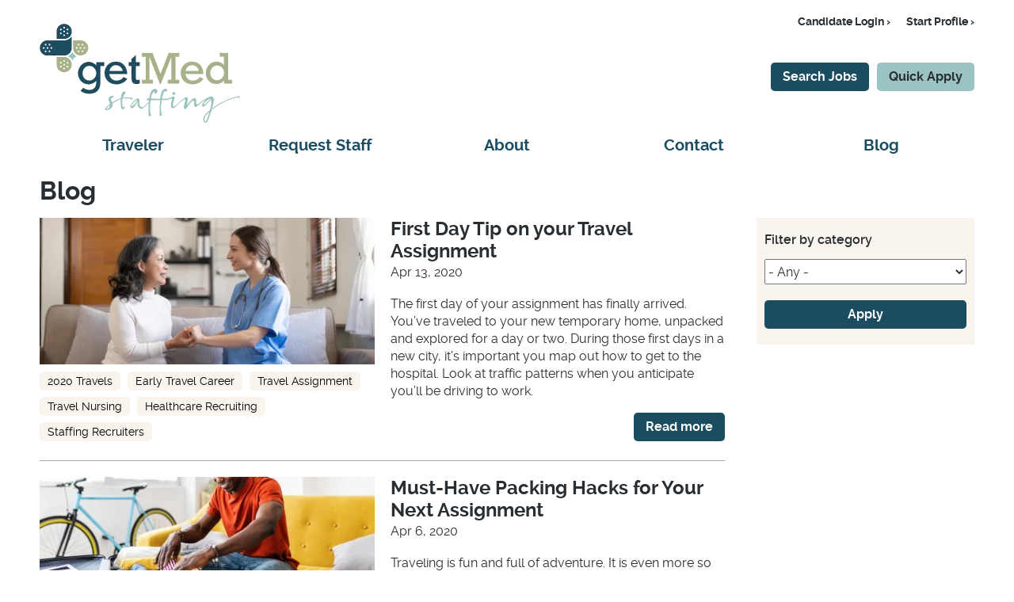

--- FILE ---
content_type: text/html; charset=UTF-8
request_url: https://www.getmedstaffing.com/blog?page=22
body_size: 11481
content:
<!DOCTYPE html>
<html lang="en" dir="ltr" prefix="og: https://ogp.me/ns#">
  <head>
    <meta charset="utf-8" />
<noscript><style>form.antibot * :not(.antibot-message) { display: none !important; }</style>
</noscript><link rel="canonical" href="https://www.getmedstaffing.com/blog" />
<meta name="Generator" content="Drupal 10 (https://www.drupal.org)" />
<meta name="MobileOptimized" content="width" />
<meta name="HandheldFriendly" content="true" />
<meta name="viewport" content="width=device-width, initial-scale=1.0" />
<script type="application/ld+json">{
    "@context": "https://schema.org",
    "@graph": [
        {
            "@id": "https://getmedstaffing.com"
        }
    ]
}</script>

    <link rel="apple-touch-icon" sizes="180x180" href="/themes/custom/getmed2018/images/favicons/apple-touch-icon.png?v=2">
<link rel="icon" type="image/png" sizes="32x32" href="/themes/custom/getmed2018/images/favicons/favicon-32x32.png?v=2">
<link rel="icon" type="image/png" sizes="16x16" href="/themes/custom/getmed2018/images/favicons/favicon-16x16.png?v=2">
<link rel="manifest" href="/themes/custom/getmed2018/images/favicons/site.webmanifest?v=2">
<link rel="mask-icon" href="/themes/custom/getmed2018/images/favicons/safari-pinned-tab.svg?v=2" color="#1b4d61">
<link rel="shortcut icon" href="/themes/custom/getmed2018/images/favicons/favicon.ico?v=2">
<meta name="msapplication-TileColor" content="#da532c">
<meta name="msapplication-TileImage" content="/themes/custom/getmed2018/images/favicons/mstile-144x144.png?v=2">
<meta name="msapplication-config" content="/themes/custom/getmed2018/images/favicons/browserconfig.xml?v=2">
<meta name="theme-color" content="#ffffff">    <title>Blog | GetMed Staffing</title>
    <link rel="stylesheet" media="all" href="/sites/default/files/css/css_-Ock2fLQN_-uLL1irD_RGWfVxNDj44kSwY1XtNI482M.css?delta=0&amp;language=en&amp;theme=getmed2018&amp;include=[base64]" />
<link rel="stylesheet" media="all" href="/sites/default/files/css/css_pCQAg6hGONbesZI_yXn-5B7POAyYj07s3KUcakaf1uc.css?delta=1&amp;language=en&amp;theme=getmed2018&amp;include=[base64]" />

    <script type="application/json" data-drupal-selector="drupal-settings-json">{"path":{"baseUrl":"\/","pathPrefix":"","currentPath":"blog","currentPathIsAdmin":false,"isFront":false,"currentLanguage":"en","currentQuery":{"page":"22"}},"pluralDelimiter":"\u0003","gtag":{"tagId":"","consentMode":false,"otherIds":[],"events":[],"additionalConfigInfo":[]},"suppressDeprecationErrors":true,"ajaxPageState":{"libraries":"[base64]","theme":"getmed2018","theme_token":null},"ajaxTrustedUrl":{"\/blog":true},"gtm":{"tagId":null,"settings":{"data_layer":"dataLayer","include_environment":false},"tagIds":["GTM-WF9QN7Q"]},"responsive_menu":{"position":"left","theme":"theme-dark","pagedim":"pagedim","modifyViewport":true,"use_bootstrap":false,"breakpoint":"all and (min-width: 60.01em)","drag":false,"pageWrapper":false,"superfish":{"active":true,"delay":300,"speed":100,"speedOut":100},"mediaQuery":"all and (min-width: 60.01em)"},"multiselect":{"widths":250},"webform":{"dialog":{"options":{"narrow":{"title":"Narrow","width":600},"normal":{"title":"Normal","width":800},"wide":{"title":"Wide","width":1000}}}},"viewsAjaxHistory":{"renderPageItem":22,"initialExposedInput":{"views_dom_id:d0606ae7a1c4609cd05328ed1506e1f183e4ff10f72f8ddecc336a283894430a":null}},"views":{"ajax_path":"\/views\/ajax","ajaxViews":{"views_dom_id:d0606ae7a1c4609cd05328ed1506e1f183e4ff10f72f8ddecc336a283894430a":{"view_name":"blog_aggregation_page","view_display_id":"page_1","view_args":"","view_path":"\/blog","view_base_path":"blog","view_dom_id":"d0606ae7a1c4609cd05328ed1506e1f183e4ff10f72f8ddecc336a283894430a","pager_element":0}}},"user":{"uid":0,"permissionsHash":"7f5c375b9e45c67e9af0276d336c879e173de11044c1dab76fa5ec5c2ab16328"}}</script>
<script src="/sites/default/files/js/js_S_z-hdQz7Veg2uUsDmdS7YuIhe4hZKvvgQQCJ561aMw.js?scope=header&amp;delta=0&amp;language=en&amp;theme=getmed2018&amp;include=eJxdjUEWgjAQQy9UGXXlbfqKpGV4tMPrDKC3F5GNLJL8ZJMEy-ju19uDBmn1Enk0VJdE0ghvIVHa7NybMITX_5hdhU5SlBf4jDLTqTc6T6iRtfe9LKhcDMWcTiFvKiRtnPUZDG5hrEq7_4529F_0PatJfdORbkUbpWY6suk4jJI-mKRTtQ"></script>
<script src="/modules/contrib/google_tag/js/gtag.js?t677sd"></script>
<script src="/modules/contrib/google_tag/js/gtm.js?t677sd"></script>

  </head>
  <body class="path-blog page-layout--sidebar-second">
        <a href="#main-content" class="visually-hidden focusable skip-link">
      Skip to main content
    </a>
    <noscript><iframe src="https://www.googletagmanager.com/ns.html?id=GTM-WF9QN7Q"
                  height="0" width="0" style="display:none;visibility:hidden"></iframe></noscript>

      <div class="dialog-off-canvas-main-canvas" data-off-canvas-main-canvas>
    <div class="layout-container">

  <header role="banner">
      <div class="region region-header">
  <div id="block-responsivemenumobileicon" class="responsive-menu-toggle-wrapper responsive-menu-toggle block block-responsive-menu block-responsive-menu-toggle">
  
    
      <a id="toggle-icon" class="toggle responsive-menu-toggle-icon" title="Menu" href="#off-canvas">
  <span class="icon"></span><span class="label">Menu</span>
</a>
  </div>

    <div class="branding">
      <div class="logo-wrapper">
        <a href="/" title="Home"><img class="logo" alt="logo" width="253" height="125" src="/themes/custom/getmed2018/images/GetMed_Logo_Horizontal_logo-506x250.webp"></a>
      </div>
      <div class="aux-nav">
        <nav role="navigation" aria-labelledby="block-cta-menu" id="block-cta" class="block block-menu navigation menu--cta">
            
  <h2 class="visually-hidden" id="block-cta-menu">CTA</h2>
  

        
                <ul class="menu menu--level-1">
                    <li class="menu-item">
        <a href="/jobs" class="btn btn-thin teal" target="_self" data-drupal-link-system-path="node/14">Search Jobs</a>
              </li>
                <li class="menu-item">
        <a href="/form/quick-apply" class="btn btn-thin lime-green">Quick Apply</a>
              </li>
        </ul>
  


  </nav>

        <nav role="navigation" aria-labelledby="block-getmed2018-candidate-menu" id="block-getmed2018-candidate" class="block block-menu navigation menu--candidate">
            
  <h2 class="visually-hidden" id="block-getmed2018-candidate-menu">Candidate</h2>
  

        
                <ul class="menu menu--level-1">
                    <li class="menu-item">
        <a href="https://leap.laboredge.com/signin/getmed" target="_blank">Candidate Login</a>
              </li>
                <li class="menu-item">
        <a href="https://nexus-leap.laboredge.com/getmed/quicksignup" target="_blank">Start Profile</a>
              </li>
        </ul>
  


  </nav>

      </div>
    </div>
    <div class="nav">
      <div id="block-horizontalmenu" class="block block-responsive-menu block-responsive-menu-horizontal-menu">
  
    
      <nav class="responsive-menu-block-wrapper">
  
              <ul id="horizontal-menu" class="horizontal-menu">
                    <li class="menu-item menu-item--expanded">
        <a href="/traveler" data-drupal-link-system-path="node/3">Traveler</a>
                                <ul class="menu sub-nav">
                    <li class="menu-item">
        <a href="/traveler/allied-medical-traveler" title="Allied" data-drupal-link-system-path="node/100">Allied</a>
              </li>
                <li class="menu-item">
        <a href="/traveler/nursing-medical-traveler" title="Nursing" data-drupal-link-system-path="node/76">Nursing</a>
              </li>
        </ul>
  
              </li>
                <li class="menu-item">
        <a href="/request-staff" data-drupal-link-system-path="node/4">Request Staff</a>
              </li>
                <li class="menu-item">
        <a href="/about" data-drupal-link-system-path="node/5">About</a>
              </li>
                <li class="menu-item">
        <a href="/contact" data-drupal-link-system-path="node/6">Contact</a>
              </li>
                <li class="menu-item">
        <a href="/blog" data-drupal-link-system-path="blog">Blog</a>
              </li>
        </ul>
  


</nav>
  </div>

    </div>
  </div>

  </header>

  <main role="main">
    <a id="main-content" tabindex="-1"></a>    <div class="subheader">
        <div class="region region-subheader">
    <div data-drupal-messages-fallback class="hidden"></div>
<div id="block-getmed2018-page-title" class="block block-core block-page-title-block">
  
    
        
      <h1 class="page-title">Blog</h1>
    

  </div>

  </div>

    </div>

    <div class="main-inner-wrapper">
        <div class="region region-content">
    <div id="block-getmed2018-content" class="block block-system block-system-main-block">
  
    
      <div class="views-element-container"><div class="view view-blog-aggregation-page view-id-blog_aggregation_page view-display-id-page_1 js-view-dom-id-d0606ae7a1c4609cd05328ed1506e1f183e4ff10f72f8ddecc336a283894430a">
  
    
      
      <div class="view-content">
          <div class="views-row">
<article class="node node--type-blog node--view-mode-teaser">

  <div class="node__content">
    <div class="column-1">
      
  <div class="field field--name-field-blog-article-image field--type-image field--label-hidden field__items">    <img loading="eager" srcset="/sites/default/files/styles/blog_article_image_368x161/public/blog/article-image/First%20Day%20Tip%20on%20your%20Travel%20Assignment%20GetMed%20Staffing.png.webp?itok=qYwzxOqD 368w, /sites/default/files/styles/blog_article_image_448x196/public/blog/article-image/First%20Day%20Tip%20on%20your%20Travel%20Assignment%20GetMed%20Staffing.png.webp?itok=mlMHDYR4 448w, /sites/default/files/styles/blog_article_image_672x294/public/blog/article-image/First%20Day%20Tip%20on%20your%20Travel%20Assignment%20GetMed%20Staffing.png.webp?itok=GeG84ed8 672w, /sites/default/files/styles/blog_article_image_896x392/public/blog/article-image/First%20Day%20Tip%20on%20your%20Travel%20Assignment%20GetMed%20Staffing.png.webp?itok=gjxH7V-R 896w" sizes="(max-width: 35.5em) 90vw, (max-width: 48em) 45vw, (max-width: 77.5em) 34.5vw, 423px" src="/sites/default/files/styles/blog_article_image_896x392/public/blog/article-image/First%20Day%20Tip%20on%20your%20Travel%20Assignment%20GetMed%20Staffing.png.webp?itok=gjxH7V-R" alt="First Day Tip on your Travel Assignment GetMed Staffing" />



  </div>
      
      <div class="field field--name-field-blog-tags field--type-entity-reference field--label-hidden field__items">
              <div class="tag">2020 Travels</div>
              <div class="tag">Early Travel Career</div>
              <div class="tag">Travel Assignment</div>
              <div class="tag">Travel Nursing</div>
              <div class="tag">Healthcare Recruiting</div>
              <div class="tag">Staffing Recruiters</div>
          </div>
  
    </div>
    <div class="column-2">
      
      <h1><span class="field field--name-title field--type-string field--label-hidden">First Day Tip on your Travel Assignment</span>
</h1>
      
      <div class="created">Apr 13, 2020</div>
      
  <div class="clearfix text-formatted field field--name-body field--type-text-with-summary field--label-hidden field__items"><p>The first day of your assignment has finally arrived. You’ve traveled to your new temporary home, unpacked and explored for a day or two. During those first days in a new city, it’s important you map out how to get to the hospital. Look at traffic patterns when you anticipate you’ll be driving to work.</p>
  </div>
      <div class="link-wrapper">
        <a class="link btn btn-thin" href="/blog/first-day-tip-your-travel-assignment">Read more<span class="visually-hidden">about <span class="field field--name-title field--type-string field--label-hidden">First Day Tip on your Travel Assignment</span>
</span></a>
      </div>
    </div>
  </div>
</article>
</div>
    <div class="views-row">
<article class="node node--type-blog node--view-mode-teaser">

  <div class="node__content">
    <div class="column-1">
      
  <div class="field field--name-field-blog-article-image field--type-image field--label-hidden field__items">    <img loading="eager" srcset="/sites/default/files/styles/blog_article_image_368x161/public/blog/article-image/Must-Have%20Packing%20Hacks%20for%20Your%20Next%20Assignment%20GetMed%20Staffing.png.webp?itok=F5-x-ZxU 368w, /sites/default/files/styles/blog_article_image_448x196/public/blog/article-image/Must-Have%20Packing%20Hacks%20for%20Your%20Next%20Assignment%20GetMed%20Staffing.png.webp?itok=pFxYogIL 448w, /sites/default/files/styles/blog_article_image_672x294/public/blog/article-image/Must-Have%20Packing%20Hacks%20for%20Your%20Next%20Assignment%20GetMed%20Staffing.png.webp?itok=5_5r5une 672w, /sites/default/files/styles/blog_article_image_896x392/public/blog/article-image/Must-Have%20Packing%20Hacks%20for%20Your%20Next%20Assignment%20GetMed%20Staffing.png.webp?itok=Vqqublxn 896w" sizes="(max-width: 35.5em) 90vw, (max-width: 48em) 45vw, (max-width: 77.5em) 34.5vw, 423px" src="/sites/default/files/styles/blog_article_image_896x392/public/blog/article-image/Must-Have%20Packing%20Hacks%20for%20Your%20Next%20Assignment%20GetMed%20Staffing.png.webp?itok=Vqqublxn" alt="Must-Have Packing Hacks for Your Next Assignment GetMed Staffing" />



  </div>
      
      <div class="field field--name-field-blog-tags field--type-entity-reference field--label-hidden field__items">
              <div class="tag">Travel Assignment</div>
              <div class="tag">The Licensing Requirements for Travel Nursing</div>
              <div class="tag">2020 Travels</div>
              <div class="tag">Healthcare Recruiting</div>
              <div class="tag">Travel Nurse Assignment</div>
          </div>
  
    </div>
    <div class="column-2">
      
      <h1><span class="field field--name-title field--type-string field--label-hidden">Must-Have Packing Hacks for Your Next Assignment </span>
</h1>
      
      <div class="created">Apr 6, 2020</div>
      
  <div class="clearfix text-formatted field field--name-body field--type-text-with-summary field--label-hidden field__items"><p>Traveling is fun and full of adventure. It is even more so when you have things from home that keep you comfortable and prepared. Living as a traveler means your sort of in limbo between being a permanent resident and a traveler. Having all the comforts of home would be ideal but unrealistic. However, there is a happy&nbsp;medium.&nbsp;</p>
  </div>
      <div class="link-wrapper">
        <a class="link btn btn-thin" href="/blog/must-have-packing-hacks-your-next-assignment">Read more<span class="visually-hidden">about <span class="field field--name-title field--type-string field--label-hidden">Must-Have Packing Hacks for Your Next Assignment </span>
</span></a>
      </div>
    </div>
  </div>
</article>
</div>
    <div class="views-row">
<article class="node node--type-blog node--view-mode-teaser">

  <div class="node__content">
    <div class="column-1">
      
  <div class="field field--name-field-blog-article-image field--type-image field--label-hidden field__items">    <img loading="eager" srcset="/sites/default/files/styles/blog_article_image_368x161/public/blog/article-image/Travelers%27%20Must-Have%20for%20Comfortable%20Shifts%20GetMed%20Staffing.png.webp?itok=pUs2gYjY 368w, /sites/default/files/styles/blog_article_image_448x196/public/blog/article-image/Travelers%27%20Must-Have%20for%20Comfortable%20Shifts%20GetMed%20Staffing.png.webp?itok=NK5kLFnN 448w, /sites/default/files/styles/blog_article_image_672x294/public/blog/article-image/Travelers%27%20Must-Have%20for%20Comfortable%20Shifts%20GetMed%20Staffing.png.webp?itok=6vdze-4R 672w, /sites/default/files/styles/blog_article_image_896x392/public/blog/article-image/Travelers%27%20Must-Have%20for%20Comfortable%20Shifts%20GetMed%20Staffing.png.webp?itok=pFIEY4-T 896w" sizes="(max-width: 35.5em) 90vw, (max-width: 48em) 45vw, (max-width: 77.5em) 34.5vw, 423px" src="/sites/default/files/styles/blog_article_image_896x392/public/blog/article-image/Travelers%27%20Must-Have%20for%20Comfortable%20Shifts%20GetMed%20Staffing.png.webp?itok=pFIEY4-T" alt="Travelers&#039; Must-Have for Comfortable Shifts GetMed Staffing" />



  </div>
      
      <div class="field field--name-field-blog-tags field--type-entity-reference field--label-hidden field__items">
              <div class="tag">Travel Nursing</div>
              <div class="tag">Experienced Travelers</div>
              <div class="tag">Comfort</div>
              <div class="tag">Travel Nurse Assignment</div>
              <div class="tag">Healthcare Recruiting</div>
          </div>
  
    </div>
    <div class="column-2">
      
      <h1><span class="field field--name-title field--type-string field--label-hidden">Travelers&#039; Must-Haves for Comfortable Shifts</span>
</h1>
      
      <div class="created">Mar 30, 2020</div>
      
  <div class="clearfix text-formatted field field--name-body field--type-text-with-summary field--label-hidden field__items"><p>When you spend hours on your feet, it's more likely you'll develop work-related musculoskeletal challenges. As nurses, you don't often get a chance to rest from standing and walking every shift. That's why it's so important to have a plan to keep your feet and legs in the best shape possible and prevent the development of sores, bunions, and calluses.</p>
  </div>
      <div class="link-wrapper">
        <a class="link btn btn-thin" href="/blog/travelers-must-haves-comfortable-shifts">Read more<span class="visually-hidden">about <span class="field field--name-title field--type-string field--label-hidden">Travelers&#039; Must-Haves for Comfortable Shifts</span>
</span></a>
      </div>
    </div>
  </div>
</article>
</div>
    <div class="views-row">
<article class="node node--type-blog node--view-mode-teaser">

  <div class="node__content">
    <div class="column-1">
      
  <div class="field field--name-field-blog-article-image field--type-image field--label-hidden field__items">    <img loading="eager" srcset="/sites/default/files/styles/blog_article_image_368x161/public/blog/article-image/Meet%20your%20recruiter%20Emily%20Peterson.png.webp?itok=e8NHlayy 368w, /sites/default/files/styles/blog_article_image_448x196/public/blog/article-image/Meet%20your%20recruiter%20Emily%20Peterson.png.webp?itok=QP4Ucn8s 448w, /sites/default/files/styles/blog_article_image_672x294/public/blog/article-image/Meet%20your%20recruiter%20Emily%20Peterson.png.webp?itok=8P8wDHq8 672w, /sites/default/files/styles/blog_article_image_896x392/public/blog/article-image/Meet%20your%20recruiter%20Emily%20Peterson.png.webp?itok=9NiZamiF 896w" sizes="(max-width: 35.5em) 90vw, (max-width: 48em) 45vw, (max-width: 77.5em) 34.5vw, 423px" src="/sites/default/files/styles/blog_article_image_896x392/public/blog/article-image/Meet%20your%20recruiter%20Emily%20Peterson.png.webp?itok=9NiZamiF" alt="Meet your recruiter: Emily Peterson" />



  </div>
      
      <div class="field field--name-field-blog-tags field--type-entity-reference field--label-hidden field__items">
              <div class="tag">Meet Our Recruiters</div>
              <div class="tag">Staffing Recruiters</div>
              <div class="tag">Healthcare Recruiting</div>
              <div class="tag">Travel Assignment</div>
              <div class="tag">Experienced Travelers</div>
          </div>
  
    </div>
    <div class="column-2">
      
      <h1><span class="field field--name-title field--type-string field--label-hidden">Meet Your Recruiter: Emily Peterson</span>
</h1>
      
      <div class="created">Mar 23, 2020</div>
      
  <div class="clearfix text-formatted field field--name-body field--type-text-with-summary field--label-hidden field__items"><p>Our goal at <a href="https://www.getmedstaffing.com/">GetMed Staffing</a> is to offer our travelers professional and personalized expertise from some of the best recruiters in the business. We take the time to get to know you so we can offer the best support and service throughout your assignment. We’d like you to get to know Emily, one of our expert&nbsp;recruiters.</p>
  </div>
      <div class="link-wrapper">
        <a class="link btn btn-thin" href="/blog/meet-your-recruiter-emily-peterson">Read more<span class="visually-hidden">about <span class="field field--name-title field--type-string field--label-hidden">Meet Your Recruiter: Emily Peterson</span>
</span></a>
      </div>
    </div>
  </div>
</article>
</div>
    <div class="views-row">
<article class="node node--type-blog node--view-mode-teaser">

  <div class="node__content">
    <div class="column-1">
      
  <div class="field field--name-field-blog-article-image field--type-image field--label-hidden field__items">    <img loading="eager" srcset="/sites/default/files/styles/blog_article_image_368x161/public/blog/article-image/How%20to%20Thrive%20on%20the%20Night%20Shift%20GetMed%20Staffing.png.webp?itok=ESn31Ps0 368w, /sites/default/files/styles/blog_article_image_448x196/public/blog/article-image/How%20to%20Thrive%20on%20the%20Night%20Shift%20GetMed%20Staffing.png.webp?itok=GWnh-70z 448w, /sites/default/files/styles/blog_article_image_672x294/public/blog/article-image/How%20to%20Thrive%20on%20the%20Night%20Shift%20GetMed%20Staffing.png.webp?itok=cweAjrkS 672w, /sites/default/files/styles/blog_article_image_896x392/public/blog/article-image/How%20to%20Thrive%20on%20the%20Night%20Shift%20GetMed%20Staffing.png.webp?itok=MzSqPpP3 896w" sizes="(max-width: 35.5em) 90vw, (max-width: 48em) 45vw, (max-width: 77.5em) 34.5vw, 423px" src="/sites/default/files/styles/blog_article_image_896x392/public/blog/article-image/How%20to%20Thrive%20on%20the%20Night%20Shift%20GetMed%20Staffing.png.webp?itok=MzSqPpP3" alt="How to Thrive on the Night Shift GetMed Staffing" />



  </div>
      
      <div class="field field--name-field-blog-tags field--type-entity-reference field--label-hidden field__items">
              <div class="tag">Night Shift</div>
              <div class="tag">Travel Nursing</div>
              <div class="tag">Staffing Recruiters</div>
              <div class="tag">Travel Assignment</div>
              <div class="tag">Travel Nurse Health Guide</div>
          </div>
  
    </div>
    <div class="column-2">
      
      <h1><span class="field field--name-title field--type-string field--label-hidden">How to Thrive on the Night Shift</span>
</h1>
      
      <div class="created">Mar 16, 2020</div>
      
  <div class="clearfix text-formatted field field--name-body field--type-text-with-summary field--label-hidden field__items"><p>Traveling is an adventure. You have the opportunity to see new places, meet new people, and enjoy diverse culinary eats native to your new temporary home. But if you aren’t getting the right sleep, you won’t get to enjoy exploring all that your new location has to&nbsp;offer.</p>

<p>Here are tips to help you thrive on your night shift&nbsp;schedule.</p>
  </div>
      <div class="link-wrapper">
        <a class="link btn btn-thin" href="/blog/how-thrive-night-shift">Read more<span class="visually-hidden">about <span class="field field--name-title field--type-string field--label-hidden">How to Thrive on the Night Shift</span>
</span></a>
      </div>
    </div>
  </div>
</article>
</div>

    </div>
  
        <nav class="pager" role="navigation" aria-labelledby="pagination-heading">
    <h4 id="pagination-heading" class="visually-hidden">Pagination</h4>
    <ul class="pager__items js-pager__items">
                    <li class="pager__item pager__item--first">
          <a href="?page=0" title="Go to first page">
            <span class="visually-hidden">First page</span>
            <span aria-hidden="true">« First</span>
          </a>
        </li>
                          <li class="pager__item pager__item--previous">
          <a href="?page=21" title="Go to previous page" rel="prev">
            <span class="visually-hidden">Previous page</span>
            <span aria-hidden="true">‹‹</span>
          </a>
        </li>
                          <li class="pager__item pager__item--ellipsis" role="presentation">&hellip;</li>
                          <li class="pager__item">
                                          <a href="?page=18" title="Go to page 19">
            <span class="visually-hidden">
              Page
            </span>19</a>
        </li>
              <li class="pager__item">
                                          <a href="?page=19" title="Go to page 20">
            <span class="visually-hidden">
              Page
            </span>20</a>
        </li>
              <li class="pager__item">
                                          <a href="?page=20" title="Go to page 21">
            <span class="visually-hidden">
              Page
            </span>21</a>
        </li>
              <li class="pager__item">
                                          <a href="?page=21" title="Go to page 22">
            <span class="visually-hidden">
              Page
            </span>22</a>
        </li>
              <li class="pager__item is-active">
                                          <a href="?page=22" title="Current page" aria-current="page">
            <span class="visually-hidden">
              Current page
            </span>23</a>
        </li>
              <li class="pager__item">
                                          <a href="?page=23" title="Go to page 24">
            <span class="visually-hidden">
              Page
            </span>24</a>
        </li>
              <li class="pager__item">
                                          <a href="?page=24" title="Go to page 25">
            <span class="visually-hidden">
              Page
            </span>25</a>
        </li>
              <li class="pager__item">
                                          <a href="?page=25" title="Go to page 26">
            <span class="visually-hidden">
              Page
            </span>26</a>
        </li>
              <li class="pager__item">
                                          <a href="?page=26" title="Go to page 27">
            <span class="visually-hidden">
              Page
            </span>27</a>
        </li>
                          <li class="pager__item pager__item--ellipsis" role="presentation">&hellip;</li>
                          <li class="pager__item pager__item--next">
          <a href="?page=23" title="Go to next page" rel="next">
            <span class="visually-hidden">Next page</span>
            <span aria-hidden="true">››</span>
          </a>
        </li>
                          <li class="pager__item pager__item--last">
          <a href="?page=27" title="Go to last page">
            <span class="visually-hidden">Last page</span>
            <span aria-hidden="true">Last »</span>
          </a>
        </li>
          </ul>
  </nav>

          </div>
</div>

  </div>

  </div>


      
                <aside class="region region-sidebar-second" role="complementary">
    <div class="views-exposed-form block block-views block-views-exposed-filter-blockblog-aggregation-page-page-1" data-drupal-selector="views-exposed-form-blog-aggregation-page-page-1" id="block-exposedformblog-aggregation-pagepage-1">
  
    
      <form action="/blog" method="get" id="views-exposed-form-blog-aggregation-page-page-1" accept-charset="UTF-8">
  <div class="form--inline clearfix">
  <div class="js-form-item form-item js-form-type-select form-type-select js-form-item-tags form-item-tags">
      <label for="edit-tags--2">Filter by category</label>
        <select data-drupal-selector="edit-tags" id="edit-tags--2" name="tags" class="form-select"><option value="All" selected="selected">- Any -</option><option value="25">2020 Travels</option><option value="19">5 Fun Hobbies to Learn While on Assignment</option><option value="37">Canceled Contract</option><option value="33">Comfort</option><option value="17">Early Travel Career</option><option value="30">Essential Paperwork</option><option value="26">Experienced Travelers</option><option value="18">Gaining Skills</option><option value="32">Guaranteed Hours</option><option value="36">Healthcare</option><option value="11">Healthcare Recruiting</option><option value="41">Healthcare Training</option><option value="15">Holiday Blues</option><option value="8">Housing Expectations</option><option value="23">Interview Questions</option><option value="1">Maintaining Health</option><option value="10">Meet Our Recruiters</option><option value="42">Meet Our Travelers</option><option value="6">Meeting People On Assignment</option><option value="34">Night Shift</option><option value="35">Nurses Week</option><option value="39">Onboarding</option><option value="20">Photography</option><option value="27">Prepare for the Unexpected</option><option value="28">Relaxation</option><option value="40">Remote Training</option><option value="22">Running</option><option value="9">Staffing Recruiters</option><option value="2">Staying Healthy On The Road</option><option value="14">The Licensing Requirements for Travel Nursing</option><option value="31">Travel Assignment</option><option value="38">Travel Contracts</option><option value="5">Travel Nurse Assignment</option><option value="3">Travel Nurse Health Guide</option><option value="7">Travel Nurse Housing</option><option value="12">Travel Nurse Per Diem</option><option value="4">Travel Nursing</option><option value="13">Traveler Finances</option><option value="24">Traveler Questions</option><option value="21">Traveling Hobbies</option><option value="16">Traveling Tips</option><option value="29">Winding Down</option></select>

        </div>
<div data-drupal-selector="edit-actions" class="form-actions js-form-wrapper form-wrapper" id="edit-actions--2"><input class="btn-thin button js-form-submit form-submit" data-drupal-selector="edit-submit-blog-aggregation-page-2" type="submit" id="edit-submit-blog-aggregation-page--2" value="Apply" />
</div>

</div>

</form>

  </div>

  </aside>

          </div>

  </main>

  <footer role="contentinfo">
    <div class="subfooter">
      <div class="subfooter-inner-wrapper">
          <div class="region region-subfooter-1">
    <div class="inner-wrapper">
      <div class="logo-wrapper">
        <img class="logo" alt="logo" src="/themes/custom/getmed2018/images/GetMed_Logo_Vertical_logo-264x310.webp">
      </div>
      <div class="nav-wrapper">
        <nav role="navigation" aria-labelledby="block-footer-menu" id="block-footer" class="travelers block block-menu navigation menu--footer">
      
  <h2 id="block-footer-menu">Travelers</h2>
  

        
                <ul class="menu menu--level-1">
                    <li class="menu-item">
        <a href="/jobs" data-drupal-link-system-path="node/14">Search Jobs</a>
              </li>
                <li class="menu-item">
        <a href="/form/quick-apply">Quick Apply</a>
              </li>
        </ul>
  


  </nav>
<nav role="navigation" aria-labelledby="block-footer-2-menu" id="block-footer-2" class="facilities block block-menu navigation menu--footer">
      
  <h2 id="block-footer-2-menu">Facilities</h2>
  

        
                <ul class="menu menu--level-1">
                    <li class="menu-item">
        <a href="/request-staff" data-drupal-link-system-path="node/4">Request Staff</a>
              </li>
                <li class="menu-item">
        <a href="/contact" data-drupal-link-system-path="node/6">Contact Us</a>
              </li>
        </ul>
  


  </nav>
<nav role="navigation" aria-labelledby="block-footer-3-menu" id="block-footer-3" class="careers block block-menu navigation menu--footer">
      
  <h2 id="block-footer-3-menu">Come Work with Us</h2>
  

        
                <ul class="menu menu--level-1">
                    <li class="menu-item">
        <a href="/careers">Careers at GetMed Staffing</a>
              </li>
        </ul>
  


  </nav>

      </div>
    </div>
  </div>

          <div class="region region-subfooter-2">
    <div class="inner-wrapper">
      <div class="seal">
        <img class="joint-commission-seal" alt="The Joint Commission's Gold Seal of Approval" src="/themes/custom/getmed2018/images/GoldSeal_transparent.webp">
        <div class="text">
          GetMed Staffing, Inc. has earned<br>The Joint Commission&apos;s<br>Gold Seal of Approval&reg;
        </div>
      </div>
          <div id="block-subfootercontactinfo" class="block-content block-type--basic block block-block-content block-block-contente483b71b-5233-46dd-8485-b9d38b5fa085 block-basic">
  
    
      
  <div class="clearfix text-formatted field field--name-body field--type-text-with-summary field--label-hidden field__items">
        <div class="field__item"><h2>GetMed Staffing, Inc.</h2>
<p>11506 Nicholas St Ste 105<br>
Omaha, NE 68154</p>
<p>Toll Free: 844-517-5900<br>
Local: 402-382-2100</p>
<p><span class="spamspan"><span class="u">info</span> [at] <span class="d">getmedstaffing.com</span><span class="t"> (info[at]getmedstaffing[dot]com)</span></span></p></div>
  </div>
  </div>

    </div>
  </div>

      </div>
    </div>

              <div class="compliance overflow-container">
          <div class="inner-wrapper">
              <div class="region region-compliance">
    <nav role="navigation" aria-labelledby="block-compliance-menu" id="block-compliance" class="block block-menu navigation menu--compliance">
      
  <h2 id="block-compliance-menu">Traveler Resources</h2>
  

        
                <ul class="menu menu--level-1">
                    <li class="menu-item">
        <a href="/joint-commission-policy-statement" data-drupal-link-system-path="node/17">Joint Commission Policy Statement</a>
              </li>
                <li class="menu-item">
        <a href="/getmed-helps-you-get-ahead" data-drupal-link-system-path="node/18">Education Links</a>
              </li>
                <li class="menu-item">
        <a href="/sites/default/files/2025-08/GetMed_Employee_Handbook_Travelers_rev_7.23.2025.pdf">GetMed Employee Handbook</a>
              </li>
                <li class="menu-item">
        <a href="/sites/default/files/2025-01/getmed_handbook_acknowledgement_form_rev01.2025.pdf">GetMed Employee Handbook Acknowledgement Form</a>
              </li>
                <li class="menu-item">
        <a href="/sites/default/files/2024-02/GetMed%20Security%20and%20Privacy%20Statement%20for%20Website%2001022024.pdf">Security and Privacy Statement</a>
              </li>
                <li class="menu-item">
        <a href="https://US05.myisolved.com/">iSolved Employee Self Service</a>
              </li>
        </ul>
  


  </nav>

  </div>

          </div>
        </div>
      
    <div class="footer">
      <div class="copyright">
        © 2026 GetMed Staffing, Inc.
      </div>
                <div class="region region-footer">
        <div id="block-footersocialicons" class="block-content block-type--footer-social-icons block block-block-content block-block-content1310f3c4-7ebc-439b-bc2f-7d864ae24107 block-footer-social-icons">
  
    
      
  <div class="field field--name-field-footer-social-icons-icon field--type-entity-reference-revisions field--label-hidden field__items">  <a class="paragraph paragraph--type--footer-social-icon paragraph--view-mode--default facebook" href="https://www.facebook.com/getmedstaffing/">
       facebook
  </a>
  <a class="paragraph paragraph--type--footer-social-icon paragraph--view-mode--default linkedin" href="https://www.linkedin.com/company/getmedstaffing/">
       linkedin
  </a>

  </div>
  </div>

  </div>

          </div>
  </footer>

</div>
  </div>

    <script defer src="https://getmedstaffing.sensehq.com/snippet.js"></script><div class="off-canvas-wrapper"><div id="off-canvas">
              <ul>
                    <li class="menu-item--d2f49de9-0404-477c-9e24-6cde82bb24ef menu-name--main">
        <a href="/traveler" data-drupal-link-system-path="node/3">Traveler</a>
                                <ul>
                    <li class="menu-item--_37d0d3d-b67a-4c2d-8514-d3218f575590 menu-name--main">
        <a href="/traveler/allied-medical-traveler" title="Allied" data-drupal-link-system-path="node/100">Allied</a>
              </li>
                <li class="menu-item--df8cb655-6561-4790-badd-1a5aef02c9e6 menu-name--main">
        <a href="/traveler/nursing-medical-traveler" title="Nursing" data-drupal-link-system-path="node/76">Nursing</a>
              </li>
        </ul>
  
              </li>
                <li class="menu-item--dbea1198-e2e6-49e6-993b-5217c4ed079d menu-name--main">
        <a href="/request-staff" data-drupal-link-system-path="node/4">Request Staff</a>
              </li>
                <li class="menu-item--bcc907da-a302-48de-8ddf-9848614da7b8 menu-name--main">
        <a href="/about" data-drupal-link-system-path="node/5">About</a>
              </li>
                <li class="menu-item--d971c1bc-f9ac-463e-90d0-311e5c195602 menu-name--main">
        <a href="/contact" data-drupal-link-system-path="node/6">Contact</a>
              </li>
                <li class="menu-item--viewsblog-aggregation-pagepage-1 menu-name--main">
        <a href="/blog" data-drupal-link-system-path="blog">Blog</a>
              </li>
        </ul>
  

</div></div>
    <script src="/sites/default/files/js/js_B-gjtVmunG4bgaY3sybB6sxDdBySkvpPEHclEA134LU.js?scope=footer&amp;delta=0&amp;language=en&amp;theme=getmed2018&amp;include=eJxdjUEWgjAQQy9UGXXlbfqKpGV4tMPrDKC3F5GNLJL8ZJMEy-ju19uDBmn1Enk0VJdE0ghvIVHa7NybMITX_5hdhU5SlBf4jDLTqTc6T6iRtfe9LKhcDMWcTiFvKiRtnPUZDG5hrEq7_4529F_0PatJfdORbkUbpWY6suk4jJI-mKRTtQ"></script>

    
    <script id="le-professions-specialties" type="application/json">
      {"276816":[{"276820":"Ambulatory\/Outpatient Care"},{"276822":"Antepartum"},{"276823":"Burn ICU"},{"276826":"Case Manager"},{"276829":"CCU"},{"276832":"Clinic"},{"276838":"Corrections"},{"276840":"Critical Access RN"},{"276846":"CVICU"},{"276848":"CVOR"},{"276850":"Dialysis RN"},{"276853":"Director"},{"276856":"Educator"},{"276860":"Endoscopy\/GI Lab"},{"276863":"ER"},{"276865":"First Assist"},{"276866":"Flight Nurse"},{"276867":"Float"},{"276868":"Float Pool"},{"276872":"Home Health"},{"276873":"Hospice"},{"276876":"House Supervisor"},{"276880":"ICU"},{"276881":"IMC"},{"276882":"Infection Control"},{"276883":"Informatics"},{"276884":"Infusion"},{"276886":"L&D"},{"276889":"LTAC"},{"276893":"LTC"},{"276895":"LTC-ADON"},{"276898":"Manager"},{"276899":"MDS Coordinator"},{"276902":"MedSurg"},{"276906":"Mother\/Baby"},{"276912":"Neurology"},{"276913":"NICU"},{"276917":"Nursery"},{"276918":"OB"},{"276920":"Observation"},{"276921":"Occupational Health"},{"276922":"Oncology"},{"276923":"OR"},{"276924":"Ortho"},{"276927":"PACU"},{"276928":"Pain Management"},{"276929":"Palliative Care"},{"276933":"PCU"},{"276934":"PEDS"},{"276935":"PEDS-ER"},{"276936":"PEDS-OR"},{"276939":"PICC"},{"276940":"PICU"},{"276942":"Post Partum"},{"276943":"Pre\/Post Op, Same Day Surgery"},{"276945":"Psych\/Behavioral Health"},{"276948":"Quality Assurance"},{"276952":"Rehab"},{"276954":"RNFA"},{"276957":"School Nurse"},{"276961":"Social Worker"},{"276962":"StepDown"},{"276963":"Supervisor"},{"276965":"TCU"},{"276967":"Telemetry"},{"276968":"Telephonic Triage"},{"276969":"Testing Clinic"},{"276972":"Transitional Care Unit"},{"276973":"Transplant"},{"276981":"Utilization Review"},{"276982":"Wound Care"},{"696751":"LTC-DON"},{"774867":"Radiology"}],"276807":[{"276821":"Anesthesia Tech"},{"276842":"CRT"},{"276852":"Dietitian"},{"276858":"EEG Tech"},{"276859":"EKG Tech"},{"276937":"Perfusionist"},{"276941":"Polysomnographer\/Sleep Technician"},{"276956":"RRT"}],"276817":[{"276830":"Certified"},{"276914":"Non-Certified"},{"276964":"Supervisor"}],"276811":[{"276831":"Clinic"},{"276837":"Corrections"},{"276871":"Home Health"},{"276875":"Hospital\/Acute Care"},{"276890":"LTAC"},{"276892":"LTC"},{"276900":"MDS Coordinator"},{"276944":"Psych\/Behavioral Health"},{"276966":"Tele Tech"},{"276970":"Testing Clinic"},{"425483":"School"}],"276808":[{"276833":"Clinic"},{"276874":"Hospital\/Acute Care"},{"276891":"LTC"},{"276971":"Testing Clinic"},{"332137":"Home Health"}],"276810":[{"276834":"CLS Blood Bank"},{"276835":"CLS Generalist"},{"276836":"CLS Microbiology"},{"276849":"Cytotechnologist"},{"276877":"HT\/HTL Generalist"},{"276878":"HT\/HTL Grossing"},{"276879":"HT\/HTL MOHS"},{"276887":"Lab Assistant"},{"276888":"Lab Manager\/Director"},{"276903":"MLT Blood Bank"},{"276904":"MLT Generalist"},{"276905":"MLT Microbiology"},{"276908":"MT\/MLS Blood Bank"},{"276909":"MT\/MLS Generalist"},{"276910":"MT\/MLS Microbiology"},{"276930":"Pathology Assistant"},{"276938":"Phlebotomist"}],"276819":[{"276839":"COTA"},{"276925":"OT"},{"276946":"PT"},{"276947":"PTA"},{"276959":"SLP"},{"276960":"SLP-CFY"},{"436380":"OT - Home Health"},{"436381":"PT - Home Health"},{"470077":"Director\/Manager"}],"276806":[{"276841":"CRNA"},{"276915":"NP"},{"276926":"PA"}],"276818":[{"276843":"CST (Certified)"},{"276847":"CVOR"},{"276864":"First Assist"},{"276869":"General"},{"276870":"GI Tech"},{"276919":"OB Tech"}],"276815":[{"276844":"CT Tech"},{"276855":"Dosimetrist"},{"276896":"Mammography Tech"},{"276897":"Manager"},{"276907":"MRI Tech"},{"276916":"Nuclear Medicine Tech"},{"276949":"Rad Tech"},{"276974":"Ultrasound Echo"},{"276975":"Ultrasound Echo\/Vasc"},{"276976":"Ultrasound Echo\/Vasc\/Gen"},{"276977":"Ultrasound Gen\/Vasc"},{"276978":"Ultrasound General"},{"276979":"Ultrasound High Risk"},{"276980":"Ultrasound Vascular"},{"362901":"Medical Physicist"},{"362902":"Radiation Therapist"},{"430094":"Ultrasound OB\/GYN"},{"594927":"CT\/Rad Tech"}],"276812":[{"276894":"LTC"}],"276813":[{"276911":"National Recruiter"}],"276814":[{"276932":"Hospital Patient Care Tech"},{"463425":"ER Patient Care Tech"}],"295815":[{"361376":"Dialysis Tech"}],"548253":[{"548259":"IR Tech"},{"550256":"Cath Lab RN"},{"550257":"Cath Lab Tech"},{"550258":"EP RN"},{"550259":"EP Tech"},{"550260":"IR RN"}]}
    </script>
  </body>
</html>


--- FILE ---
content_type: text/css
request_url: https://www.getmedstaffing.com/sites/default/files/css/css_pCQAg6hGONbesZI_yXn-5B7POAyYj07s3KUcakaf1uc.css?delta=1&language=en&theme=getmed2018&include=eJyFUNEOwiAM_CEE9cm_Md2oDC2UUJji16tbNqMve2nurpfmrj30A16oymD6FeqAsaqeQKSZDgQXHFAEHMrCI9v3jjMam2sC0nCFx49gPRC7WYqcA5B_onJYAtrj_nAyjrgD2klp5KNTCTK4DGmQ5cJX0TWm2pGXAa3KKImj-BHPn7Tmj-suI9wS-1g2rWGqu-VaEkqTgmF-S2mJXfaXZlakRo93MdPUgW0lfAFGRovo
body_size: 14394
content:
/* @license MIT https://github.com/necolas/normalize.css/blob/3.0.3/LICENSE.md */
html{font-family:sans-serif;-ms-text-size-adjust:100%;-webkit-text-size-adjust:100%;}body{margin:0;}article,aside,details,figcaption,figure,footer,header,hgroup,main,menu,nav,section,summary{display:block;}audio,canvas,progress,video{display:inline-block;vertical-align:baseline;}audio:not([controls]){display:none;height:0;}[hidden],template{display:none;}a{background-color:transparent;}a:active,a:hover{outline:0;}abbr[title]{border-bottom:1px dotted;}b,strong{font-weight:bold;}dfn{font-style:italic;}h1{font-size:2em;margin:0.67em 0;}mark{background:#ff0;color:#000;}small{font-size:80%;}sub,sup{font-size:75%;line-height:0;position:relative;vertical-align:baseline;}sup{top:-0.5em;}sub{bottom:-0.25em;}img{border:0;}svg:not(:root){overflow:hidden;}figure{margin:1em 40px;}hr{box-sizing:content-box;height:0;}pre{overflow:auto;}code,kbd,pre,samp{font-family:monospace,monospace;font-size:1em;}button,input,optgroup,select,textarea{color:inherit;font:inherit;margin:0;}button{overflow:visible;}button,select{text-transform:none;}button,html input[type="button"],input[type="reset"],input[type="submit"]{-webkit-appearance:button;cursor:pointer;}button[disabled],html input[disabled]{cursor:default;}button::-moz-focus-inner,input::-moz-focus-inner{border:0;padding:0;}input{line-height:normal;}input[type="checkbox"],input[type="radio"]{box-sizing:border-box;padding:0;}input[type="number"]::-webkit-inner-spin-button,input[type="number"]::-webkit-outer-spin-button{height:auto;}input[type="search"]{-webkit-appearance:textfield;box-sizing:content-box;}input[type="search"]::-webkit-search-cancel-button,input[type="search"]::-webkit-search-decoration{-webkit-appearance:none;}fieldset{border:1px solid #c0c0c0;margin:0 2px;padding:0.35em 0.625em 0.75em;}legend{border:0;padding:0;}textarea{overflow:auto;}optgroup{font-weight:bold;}table{border-collapse:collapse;border-spacing:0;}td,th{padding:0;}
@media (min--moz-device-pixel-ratio:0){summary{display:list-item;}}
/* @license GPL-2.0-or-later https://www.drupal.org/licensing/faq */
.action-links{margin:1em 0;padding:0;list-style:none;}[dir="rtl"] .action-links{margin-right:0;}.action-links li{display:inline-block;margin:0 0.3em;}.action-links li:first-child{margin-left:0;}[dir="rtl"] .action-links li:first-child{margin-right:0;margin-left:0.3em;}.button-action{display:inline-block;padding:0.2em 0.5em 0.3em;text-decoration:none;line-height:160%;}.button-action::before{margin-left:-0.1em;padding-right:0.2em;content:"+";font-weight:900;}[dir="rtl"] .button-action::before{margin-right:-0.1em;margin-left:0;padding-right:0;padding-left:0.2em;}
.breadcrumb{padding-bottom:0.5em;}.breadcrumb ol{margin:0;padding:0;}[dir="rtl"] .breadcrumb ol{margin-right:0;}.breadcrumb li{display:inline;margin:0;padding:0;list-style-type:none;}.breadcrumb li::before{content:" \BB ";}.breadcrumb li:first-child::before{content:none;}
.button,.image-button{margin-right:1em;margin-left:1em;}.button:first-child,.image-button:first-child{margin-right:0;margin-left:0;}
.collapse-processed > summary{padding-right:0.5em;padding-left:0.5em;}.collapse-processed > summary::before{float:left;width:1em;height:1em;content:"";background:url(/themes/contrib/classy/images/misc/menu-expanded.png) 0 100% no-repeat;}[dir="rtl"] .collapse-processed > summary::before{float:right;background-position:100% 100%;}.collapse-processed:not([open]) > summary::before{-ms-transform:rotate(-90deg);-webkit-transform:rotate(-90deg);transform:rotate(-90deg);background-position:25% 35%;}[dir="rtl"] .collapse-processed:not([open]) > summary::before{-ms-transform:rotate(90deg);-webkit-transform:rotate(90deg);transform:rotate(90deg);background-position:75% 35%;}
.container-inline label::after,.container-inline .label::after{content:":";}.form-type-radios .container-inline label::after,.form-type-checkboxes .container-inline label::after{content:"";}.form-type-radios .container-inline .form-type-radio,.form-type-checkboxes .container-inline .form-type-checkbox{margin:0 1em;}.container-inline .form-actions,.container-inline.form-actions{margin-top:0;margin-bottom:0;}
details{margin-top:1em;margin-bottom:1em;border:1px solid #ccc;}details > .details-wrapper{padding:0.5em 1.5em;}summary{padding:0.2em 0.5em;cursor:pointer;}
.exposed-filters .filters{float:left;margin-right:1em;}[dir="rtl"] .exposed-filters .filters{float:right;margin-right:0;margin-left:1em;}.exposed-filters .form-item{margin:0 0 0.1em 0;padding:0;}.exposed-filters .form-item label{float:left;width:10em;font-weight:normal;}[dir="rtl"] .exposed-filters .form-item label{float:right;}.exposed-filters .form-select{width:14em;}.exposed-filters .current-filters{margin-bottom:1em;}.exposed-filters .current-filters .placeholder{font-weight:bold;font-style:normal;}.exposed-filters .additional-filters{float:left;margin-right:1em;}[dir="rtl"] .exposed-filters .additional-filters{float:right;margin-right:0;margin-left:1em;}
.field__label{font-weight:bold;}.field--label-inline .field__label,.field--label-inline .field__items{float:left;}.field--label-inline .field__label,.field--label-inline > .field__item,.field--label-inline .field__items{padding-right:0.5em;}[dir="rtl"] .field--label-inline .field__label,[dir="rtl"] .field--label-inline .field__items{padding-right:0;padding-left:0.5em;}.field--label-inline .field__label::after{content:":";}
form .field-multiple-table{margin:0;}form .field-multiple-table .field-multiple-drag{width:30px;padding-right:0;}[dir="rtl"] form .field-multiple-table .field-multiple-drag{padding-left:0;}form .field-multiple-table .field-multiple-drag .tabledrag-handle{padding-right:0.5em;}[dir="rtl"] form .field-multiple-table .field-multiple-drag .tabledrag-handle{padding-right:0;padding-left:0.5em;}form .field-add-more-submit{margin:0.5em 0 0;}.form-item,.form-actions{margin-top:1em;margin-bottom:1em;}tr.odd .form-item,tr.even .form-item{margin-top:0;margin-bottom:0;}.form-composite > .fieldset-wrapper > .description,.form-item .description{font-size:0.85em;}label.option{display:inline;font-weight:normal;}.form-composite > legend,.label{display:inline;margin:0;padding:0;font-size:inherit;font-weight:bold;}.form-checkboxes .form-item,.form-radios .form-item{margin-top:0.4em;margin-bottom:0.4em;}.form-type-radio .description,.form-type-checkbox .description{margin-left:2.4em;}[dir="rtl"] .form-type-radio .description,[dir="rtl"] .form-type-checkbox .description{margin-right:2.4em;margin-left:0;}.marker{color:#e00;}.form-required::after{display:inline-block;width:6px;height:6px;margin:0 0.3em;content:"";vertical-align:super;background-image:url(/themes/contrib/classy/images/icons/ee0000/required.svg);background-repeat:no-repeat;background-size:6px 6px;}abbr.tabledrag-changed,abbr.ajax-changed{border-bottom:none;}.form-item input.error,.form-item textarea.error,.form-item select.error{border:2px solid red;}.form-item--error-message::before{display:inline-block;width:14px;height:14px;content:"";vertical-align:sub;background:url(/themes/contrib/classy/images/icons/e32700/error.svg) no-repeat;background-size:contain;}
.icon-help{padding:1px 0 1px 20px;background:url(/themes/contrib/classy/images/misc/help.png) 0 50% no-repeat;}[dir="rtl"] .icon-help{padding:1px 20px 1px 0;background-position:100% 50%;}.feed-icon{display:block;overflow:hidden;width:16px;height:16px;text-indent:-9999px;background:url(/themes/contrib/classy/images/misc/feed.svg) no-repeat;}
.form--inline .form-item{float:left;margin-right:0.5em;}[dir="rtl"] .form--inline .form-item{float:right;margin-right:0;margin-left:0.5em;}[dir="rtl"] .views-filterable-options-controls .form-item{margin-right:2%;}.form--inline .form-item-separator{margin-top:2.3em;margin-right:1em;margin-left:0.5em;}[dir="rtl"] .form--inline .form-item-separator{margin-right:0.5em;margin-left:1em;}.form--inline .form-actions{clear:left;}[dir="rtl"] .form--inline .form-actions{clear:right;}
.item-list .title{font-weight:bold;}.item-list ul{margin:0 0 0.75em 0;padding:0;}.item-list li{margin:0 0 0.25em 1.5em;padding:0;}[dir="rtl"] .item-list li{margin:0 1.5em 0.25em 0;}.item-list--comma-list{display:inline;}.item-list--comma-list .item-list__comma-list,.item-list__comma-list li,[dir="rtl"] .item-list--comma-list .item-list__comma-list,[dir="rtl"] .item-list__comma-list li{margin:0;}
button.link{margin:0;padding:0;cursor:pointer;border:0;background:transparent;font-size:1em;}label button.link{font-weight:bold;}
ul.inline,ul.links.inline{display:inline;padding-left:0;}[dir="rtl"] ul.inline,[dir="rtl"] ul.links.inline{padding-right:0;padding-left:15px;}ul.inline li{display:inline;padding:0 0.5em;list-style-type:none;}ul.links a.is-active{color:#000;}
ul.menu{margin-left:1em;padding:0;list-style:none outside;text-align:left;}[dir="rtl"] ul.menu{margin-right:1em;margin-left:0;text-align:right;}.menu-item--expanded{list-style-type:circle;list-style-image:url(/themes/contrib/classy/images/misc/menu-expanded.png);}.menu-item--collapsed{list-style-type:disc;list-style-image:url(/themes/contrib/classy/images/misc/menu-collapsed.png);}[dir="rtl"] .menu-item--collapsed{list-style-image:url(/themes/contrib/classy/images/misc/menu-collapsed-rtl.png);}.menu-item{margin:0;padding-top:0.2em;}ul.menu a.is-active{color:#000;}
.more-link{display:block;text-align:right;}[dir="rtl"] .more-link{text-align:left;}
.pager__items{clear:both;text-align:center;}.pager__item{display:inline;padding:0.5em;}.pager__item.is-active{font-weight:bold;}
tr.drag{background-color:#fffff0;}tr.drag-previous{background-color:#ffd;}body div.tabledrag-changed-warning{margin-bottom:0.5em;}
tr.selected td{background:#ffc;}td.checkbox,th.checkbox{text-align:center;}[dir="rtl"] td.checkbox,[dir="rtl"] th.checkbox{text-align:center;}
th.is-active img{display:inline;}td.is-active{background-color:#ddd;}
div.tabs{margin:1em 0;}ul.tabs{margin:0 0 0.5em;padding:0;list-style:none;}.tabs > li{display:inline-block;margin-right:0.3em;}[dir="rtl"] .tabs > li{margin-right:0;margin-left:0.3em;}.tabs a{display:block;padding:0.2em 1em;text-decoration:none;}.tabs a.is-active{background-color:#eee;}.tabs a:focus,.tabs a:hover{background-color:#f5f5f5;}
.form-textarea-wrapper textarea{display:block;box-sizing:border-box;width:100%;margin:0;}
.ui-dialog--narrow{max-width:500px;}@media screen and (max-width:600px){.ui-dialog--narrow{min-width:95%;max-width:95%;}}
.messages{padding:15px 20px 15px 35px;word-wrap:break-word;border:1px solid;border-width:1px 1px 1px 0;border-radius:2px;background:no-repeat 10px 17px;overflow-wrap:break-word;}[dir="rtl"] .messages{padding-right:35px;padding-left:20px;text-align:right;border-width:1px 0 1px 1px;background-position:right 10px top 17px;}.messages + .messages{margin-top:1.538em;}.messages__list{margin:0;padding:0;list-style:none;}.messages__item + .messages__item{margin-top:0.769em;}.messages--status{color:#325e1c;border-color:#c9e1bd #c9e1bd #c9e1bd transparent;background-color:#f3faef;background-image:url(/themes/contrib/classy/images/icons/73b355/check.svg);box-shadow:-8px 0 0 #77b259;}[dir="rtl"] .messages--status{margin-left:0;border-color:#c9e1bd transparent #c9e1bd #c9e1bd;box-shadow:8px 0 0 #77b259;}.messages--warning{color:#734c00;border-color:#f4daa6 #f4daa6 #f4daa6 transparent;background-color:#fdf8ed;background-image:url(/themes/contrib/classy/images/icons/e29700/warning.svg);box-shadow:-8px 0 0 #e09600;}[dir="rtl"] .messages--warning{border-color:#f4daa6 transparent #f4daa6 #f4daa6;box-shadow:8px 0 0 #e09600;}.messages--error{color:#a51b00;border-color:#f9c9bf #f9c9bf #f9c9bf transparent;background-color:#fcf4f2;background-image:url(/themes/contrib/classy/images/icons/e32700/error.svg);box-shadow:-8px 0 0 #e62600;}[dir="rtl"] .messages--error{border-color:#f9c9bf transparent #f9c9bf #f9c9bf;box-shadow:8px 0 0 #e62600;}.messages--error p.error{color:#a51b00;}
.node--unpublished{background-color:#fff4f4;}
.progress__track{border-color:#b3b3b3;border-radius:10em;background-color:#f2f1eb;background-image:-webkit-linear-gradient(#e7e7df,#f0f0f0);background-image:linear-gradient(#e7e7df,#f0f0f0);box-shadow:inset 0 1px 3px hsla(0,0%,0%,0.16);}.progress__bar{height:16px;margin-top:-1px;margin-left:-1px;padding:0 1px;-webkit-transition:width 0.5s ease-out;transition:width 0.5s ease-out;-webkit-animation:animate-stripes 3s linear infinite;-moz-animation:animate-stripes 3s linear infinite;border:1px #07629a solid;border-radius:10em;background:#057ec9;background-image:-webkit-linear-gradient(top,rgba(0,0,0,0),rgba(0,0,0,0.15)),-webkit-linear-gradient(left top,#0094f0 0%,#0094f0 25%,#007ecc 25%,#007ecc 50%,#0094f0 50%,#0094f0 75%,#0094f0 100%);background-image:linear-gradient(to bottom,rgba(0,0,0,0),rgba(0,0,0,0.15)),linear-gradient(to right bottom,#0094f0 0%,#0094f0 25%,#007ecc 25%,#007ecc 50%,#0094f0 50%,#0094f0 75%,#0094f0 100%);background-size:40px 40px;}[dir="rtl"] .progress__bar{margin-right:-1px;margin-left:0;-webkit-animation-direction:reverse;-moz-animation-direction:reverse;animation-direction:reverse;}@media screen and (prefers-reduced-motion:reduce){.progress__bar{-webkit-transition:none;transition:none;-webkit-animation:none;-moz-animation:none;}}@-webkit-keyframes animate-stripes{0%{background-position:0 0,0 0;}100%{background-position:0 0,-80px 0;}}@-ms-keyframes animate-stripes{0%{background-position:0 0,0 0;}100%{background-position:0 0,-80px 0;}}@keyframes animate-stripes{0%{background-position:0 0,0 0;}100%{background-position:0 0,-80px 0;}}
.ui-dialog{position:absolute;z-index:1260;overflow:visible;padding:0;color:#000;border:solid 1px #ccc;background:#fff;}@media all and (max-width:48em){.ui-dialog{width:92% !important;}}.ui-dialog .ui-dialog-titlebar{border-width:0 0 1px 0;border-style:solid;border-color:#ccc;border-radius:0;background:#f3f4ee;font-weight:bold;}.ui-dialog .ui-dialog-titlebar-close{border:0;background:none;}.ui-dialog .ui-dialog-buttonpane{margin-top:0;padding:0.3em 1em;border-width:1px 0 0 0;border-color:#ccc;background:#f3f4ee;}.ui-dialog .ui-dialog-buttonpane .ui-dialog-buttonset{margin:0;padding:0;}.ui-dialog .ui-dialog-buttonpane .ui-button-text-only .ui-button-text{padding:0;}.ui-dialog .ui-dialog-content .form-actions{margin:0;padding:0;}.ui-dialog .ajax-progress-throbber{position:fixed;z-index:1000;top:48.5%;left:49%;width:24px;height:24px;padding:4px;opacity:0.9;border-radius:7px;background-color:#232323;background-image:url(/themes/contrib/classy/images/misc/loading-small.gif);background-repeat:no-repeat;background-position:center center;}.ui-dialog .ajax-progress-throbber .throbber,.ui-dialog .ajax-progress-throbber .message{display:none;}
*,*::before,*::after{-webkit-box-sizing:border-box;box-sizing:border-box;}@font-face{font-family:"Raleway";font-style:normal;font-weight:normal;src:url(/themes/custom/getmed2018/fonts/raleway-regular-webfont.woff2) format("woff2"),url(/themes/custom/getmed2018/fonts/raleway-regular-webfont.woff) format("woff");}@font-face{font-family:"Raleway";font-style:italic;font-weight:normal;src:url(/themes/custom/getmed2018/fonts/raleway-italic-webfont.woff2) format("woff2"),url(/themes/custom/getmed2018/fonts/raleway-italic-webfont.woff) format("woff");}@font-face{font-family:"Raleway";font-style:normal;font-weight:600;src:url(/themes/custom/getmed2018/fonts/raleway-semibold-webfont.woff2) format("woff2"),url(/themes/custom/getmed2018/fonts/raleway-semibold-webfont.woff) format("woff");}@font-face{font-family:"Raleway";font-style:normal;font-weight:bold;src:url(/themes/custom/getmed2018/fonts/raleway-bold-webfont.woff2) format("woff2"),url(/themes/custom/getmed2018/fonts/raleway-bold-webfont.woff) format("woff");}label{display:block;font-weight:600;}input{max-width:100%;padding:0.3125rem;}select{height:2em;}.shs-widget-container{margin-left:0.625rem;margin-right:0.625rem;}.shs-widget-container:first-of-type{margin-left:0;}.shs-widget-container:last-of-type{margin-right:0;}.form-actions{margin-top:2em;}.webform-submission-form > *:first-child{margin-top:0;}body{background-color:rgb(255,255,255);}.layout-container{max-width:calc(75rem + 2.5rem);margin:0 auto;padding:0 1.25rem;}header{display:-webkit-box;display:-ms-flexbox;display:flex;margin:0 auto;max-width:calc(13.75rem + (100% - 15rem));}main{margin:0 auto;max-width:calc(13.75rem + (100% - 15rem));}main > .main-inner-wrapper{display:-webkit-box;display:-ms-flexbox;display:flex;-ms-flex-wrap:wrap;flex-wrap:wrap;-webkit-box-pack:justify;-ms-flex-pack:justify;justify-content:space-between;}#main-content{width:100%;}.overflow-container{width:100vw;margin-left:calc((100vw - 100%) / -2);}.overflow-container .inner-wrapper{max-width:75rem;margin:0 auto;margin:0 calc((100vw - 75rem) / 2 + 1.25rem / 2);}@media (max-width:77.5em){.overflow-container .inner-wrapper{margin:0 calc(1.25rem + 1.25rem / 2);}}@media (max-width:48em){main{-ms-flex-wrap:wrap;flex-wrap:wrap;}}li.phone-icon,li.location-icon,li.email-icon{margin:2rem 0 2rem 0.625rem;list-style:none;line-height:1.1em;}li.phone-icon::before,li.location-icon::before,li.email-icon::before{content:"";position:absolute;float:left;height:2rem;width:2.875rem;margin-left:-3.125rem;background-size:32px 32px;background-repeat:no-repeat;}li.phone-icon::before{background-image:url(/themes/custom/getmed2018/images/icon_phone.webp);}li.location-icon::before{background-image:url(/themes/custom/getmed2018/images/icon_location.webp);}li.email-icon::before{background-image:url(/themes/custom/getmed2018/images/icon_email.webp);}img,media{max-height:100%;max-width:100%;}figure{margin:0;}html{-moz-osx-font-smoothing:grayscale;-webkit-font-smoothing:antialiased;color:rgb(41,46,50);font-family:"Raleway",Helvetica,sans-serif;font-size:16px;line-height:26px;-webkit-font-variant-ligatures:no-common-ligatures;font-variant-ligatures:no-common-ligatures;-webkit-font-feature-settings:"liga" 0,"clig" 0;font-feature-settings:"liga" 0,"clig" 0;}a{-webkit-transition:background-color 0.25s,color 0.25s,opacity 0.25s,border-bottom 0.25s;transition:background-color 0.25s,color 0.25s,opacity 0.25s,border-bottom 0.25s;}.region-content{width:100%;}.page-layout--sidebar-second .region-content{width:calc(10rem + ((100% - 15rem) / 12 * 9));}@media (max-width:48em){.page-layout--sidebar-second .region-content{width:100%;}}footer{margin-bottom:5.625rem;border-top:2px solid rgb(255,255,255);}.subfooter{width:100vw;margin-left:calc((100vw - 100%) / -2);}.subfooter-inner-wrapper{display:-webkit-box;display:-ms-flexbox;display:flex;}.region-subfooter-1{display:-webkit-box;display:-ms-flexbox;display:flex;-webkit-box-orient:vertical;-webkit-box-direction:normal;-ms-flex-direction:column;flex-direction:column;-webkit-box-pack:center;-ms-flex-pack:center;justify-content:center;width:50%;padding:3.125rem 0;background-color:rgb(249,244,237);}.region-subfooter-1 .inner-wrapper{display:-webkit-box;display:-ms-flexbox;display:flex;-webkit-box-align:start;-ms-flex-align:start;align-items:flex-start;-webkit-box-pack:justify;-ms-flex-pack:justify;justify-content:space-between;max-width:50vw;margin-left:calc((100vw - 75rem) / 2 + 1.25rem / 2);}.region-subfooter-1 h2{margin:0;font-size:1.125rem;color:rgb(27,77,97);}.region-subfooter-1 .nav-wrapper{display:grid;grid-template-columns:repeat(2,1fr);grid-template-rows:repeat(2,1fr);grid-column-gap:1.25rem;grid-row-gap:1.25rem;-webkit-box-flex:1;-ms-flex-positive:1;flex-grow:1;margin-left:23%;}.region-subfooter-1 .nav-wrapper .travelers{grid-area:1/1/2/2;}.region-subfooter-1 .nav-wrapper .facilities{grid-area:1/2/2/3;}.region-subfooter-1 .nav-wrapper .careers{grid-area:2/1/3/3;}.region-subfooter-1 .menu{margin:0;}.region-subfooter-1 .menu .menu-item{padding-top:0;}.region-subfooter-1 .menu a{font-size:0.875rem;line-height:1.71em;color:rgb(41,46,50);text-decoration:none;}.region-subfooter-1 .menu a:hover,.region-subfooter-1 .menu a:active{color:rgb(0,0,0);}.region-subfooter-1 .menu a:active,.region-subfooter-1 .menu a.is-active{text-decoration:underline;}.region-subfooter-2{display:-webkit-box;display:-ms-flexbox;display:flex;-webkit-box-orient:vertical;-webkit-box-direction:normal;-ms-flex-direction:column;flex-direction:column;-webkit-box-pack:center;-ms-flex-pack:center;justify-content:center;width:50%;padding:3.125rem 0;background-color:rgb(249,244,237);}.region-subfooter-2 .inner-wrapper{display:-webkit-box;display:-ms-flexbox;display:flex;-webkit-box-pack:justify;-ms-flex-pack:justify;justify-content:space-between;-webkit-box-align:center;-ms-flex-align:center;align-items:center;max-width:50vw;margin-right:calc((100vw - 75rem) / 2 + 1.25rem / 2);text-align:right;}.region-subfooter-2 .inner-wrapper .seal{display:-webkit-box;display:-ms-flexbox;display:flex;-webkit-box-orient:vertical;-webkit-box-direction:normal;-ms-flex-direction:column;flex-direction:column;-webkit-box-align:center;-ms-flex-align:center;align-items:center;padding-left:10%;text-align:center;}.region-subfooter-2 .inner-wrapper .seal .joint-commission-seal{width:6.25rem;}.region-subfooter-2 .inner-wrapper .seal .text{margin-top:1em;min-width:-webkit-max-content;min-width:-moz-max-content;min-width:max-content;font-size:0.75rem;line-height:1.4em;}.region-subfooter-2 .inner-wrapper p:first-of-type{margin-top:0;}footer .compliance{background-color:rgb(239,230,216);}footer .compliance h2{margin:0;font-size:1.125rem;color:rgb(27,77,97);}.footer{display:-webkit-box;display:-ms-flexbox;display:flex;-webkit-box-pack:justify;-ms-flex-pack:justify;justify-content:space-between;-webkit-box-align:center;-ms-flex-align:center;align-items:center;margin:0 calc(1.25rem / 2);padding:1.875rem 0 0;}.footer .copyright{font-size:0.875rem;line-height:1.71em;}@media (max-width:77.5em){.region-subfooter-1 .inner-wrapper{margin-left:calc(1.25rem + 1.25rem / 2);}.region-subfooter-2 .inner-wrapper{margin-right:calc(1.25rem + 1.25rem / 2);}}@media (max-width:60em){.subfooter-inner-wrapper{-webkit-box-orient:vertical;-webkit-box-direction:normal;-ms-flex-direction:column;flex-direction:column;}.region-subfooter-1{width:100%;}.region-subfooter-1 .inner-wrapper{-ms-flex-pack:distribute;justify-content:space-around;max-width:none;margin-right:calc(1.25rem + 1.25rem / 2);padding-right:0;}.region-subfooter-1 .logo-wrapper{display:-webkit-box;display:-ms-flexbox;display:flex;-webkit-box-pack:center;-ms-flex-pack:center;justify-content:center;-webkit-box-flex:1;-ms-flex-positive:1;flex-grow:1;}.region-subfooter-1 .nav-wrapper{margin-left:0;}.region-subfooter-2{width:100%;padding-top:0;}.region-subfooter-2 .inner-wrapper{-ms-flex-pack:distribute;justify-content:space-around;max-width:none;margin-left:calc(1.25rem + 1.25rem / 2);text-align:center;}.region-subfooter-2 .inner-wrapper .seal{-webkit-box-ordinal-group:2;-ms-flex-order:1;order:1;padding-left:0;}}@media (max-width:35.5em){.region-subfooter-1 .inner-wrapper{-webkit-box-orient:vertical;-webkit-box-direction:normal;-ms-flex-direction:column;flex-direction:column;text-align:center;}.region-subfooter-1 .inner-wrapper > *{width:100%;margin-bottom:3.125rem;}.region-subfooter-1 .inner-wrapper > *:last-child{margin-bottom:0;}.region-subfooter-1 .inner-wrapper .nav-wrapper{margin-left:0;}.region-subfooter-1 .inner-wrapper .menu-item{text-align:center;}.region-subfooter-2 .inner-wrapper{-webkit-box-orient:vertical;-webkit-box-direction:normal;-ms-flex-direction:column;flex-direction:column;text-align:center;}.region-subfooter-2 .inner-wrapper .seal{-webkit-box-ordinal-group:0;-ms-flex-order:-1;order:-1;}.region-subfooter-2 .inner-wrapper > *{width:100%;margin-bottom:3.125rem;}.region-subfooter-2 .inner-wrapper > *:last-child{margin-bottom:0;}.footer{-webkit-box-orient:vertical;-webkit-box-direction:normal;-ms-flex-direction:column;flex-direction:column;}.footer .copyright{margin-bottom:1.25rem;}}header{position:relative;padding:1.875rem 0 1.125rem;}.region-header{display:-webkit-box;display:-ms-flexbox;display:flex;-webkit-box-orient:vertical;-webkit-box-direction:normal;-ms-flex-direction:column;flex-direction:column;width:100%;}.region-header .aux-nav{display:-webkit-box;display:-ms-flexbox;display:flex;-webkit-box-orient:vertical;-webkit-box-direction:normal;-ms-flex-direction:column;flex-direction:column;-webkit-box-pack:center;-ms-flex-pack:center;justify-content:center;text-align:right;}.region-header .branding{display:-webkit-box;display:-ms-flexbox;display:flex;-webkit-box-pack:justify;-ms-flex-pack:justify;justify-content:space-between;width:100%;}.region-header .nav{width:100%;}.region-header .menu--candidate{position:absolute;top:0.875rem;right:0;font-size:0.875rem;}.region-header .menu--candidate ul{margin:0;}.region-header .menu--candidate li{display:inline-block;margin:0 0 0 1rem;line-height:1em;}.region-header .menu--candidate li:first-of-type{margin-left:0;}.region-header .menu--candidate a{font-weight:bold;color:rgb(41,46,50);text-decoration:none;}.region-header .menu--candidate a::after{content:" ›";}.region-header .menu--candidate a:hover{color:#6e7b86;text-decoration:underline;}@media (max-width:60em){header{-webkit-box-orient:vertical;-webkit-box-direction:normal;-ms-flex-direction:column;flex-direction:column;-webkit-box-align:center;-ms-flex-align:center;align-items:center;padding-bottom:0;}header .logo-wrapper{-ms-flex-item-align:center;align-self:center;margin-top:1.25rem;margin-bottom:1.25rem;}.region-header .branding{-webkit-box-orient:vertical;-webkit-box-direction:normal;-ms-flex-direction:column;flex-direction:column;}.nav{display:none;}}@media (max-width:35.5em){header{padding-top:1.25rem;}.region-header .branding{margin-top:1.25rem;}}.page-layout--sidebar-second .region-sidebar-second{width:calc(2.5rem + ((100% - 15rem) / 12 * 3));}@media (max-width:48em){.page-layout--sidebar-second .region-sidebar-second{width:100%;margin-top:1.25rem;border-top:1px solid rgb(165,165,165);}}img[data-responsive-image-style=blog_100]{display:block;width:100%;}img[data-responsive-image-style=blog_50]{display:block;width:50%;}img[data-responsive-image-style=blog_50].align-left{margin-right:1rem;}img[data-responsive-image-style=blog_50].align-right{margin-left:1rem;}@media (max-width:35.5em){img[data-responsive-image-style=blog_50]{width:100%;}}figure.blog_100 figcaption,figure.blog_50 figcaption{background-color:rgb(249,244,237);padding:0.5rem;font-size:0.8125rem;line-height:1.35em;}figure.blog_100 img,figure.blog_50 img{width:100%;margin:0;}figure.blog_100{width:100%;}figure.blog_50{width:50%;}figure.blog_50.align-left{margin-right:1rem;}figure.blog_50.align-right{margin-left:1rem;}.cke_widget_image[data-responsive-image-style=blog_100]{width:100%;}.cke_widget_image[data-responsive-image-style=blog_50]{width:50%;}.cke_widget_image[data-responsive-image-style=blog_50].align-left{margin-right:1rem;}.cke_widget_image[data-responsive-image-style=blog_50].align-right{margin-left:1rem;}.cke_widget_image figure{width:100%;}.cke_widget_image img{width:100%;}nav.breadcrumb a{color:rgb(41,46,50);}button{-webkit-transition:background-color 0.25s,color 0.25s;transition:background-color 0.25s,color 0.25s;}a.btn,input[type=submit]{display:-webkit-inline-box;display:-ms-inline-flexbox;display:inline-flex;-webkit-box-pack:center;-ms-flex-pack:center;justify-content:center;-webkit-box-align:center;-ms-flex-align:center;align-items:center;min-width:10.9375rem;padding:1.25rem 1.875rem;background-color:rgb(27,77,97);border:0;border-radius:0.3125rem;color:rgb(255,255,255);font-size:1.25rem;font-weight:bold;text-decoration:none;text-align:center;-webkit-transition:background-color 0.25s,color 0.25s;transition:background-color 0.25s,color 0.25s;}a.btn:hover,a.btn:active,input[type=submit]:hover,input[type=submit]:active{background-color:#102d39;}a.btn.is-active,input[type=submit].is-active{color:rgb(255,255,255) !important;}a.btn.lime-green,input[type=submit].lime-green{background-color:rgb(154,195,193);color:rgb(41,46,50);}a.btn.lime-green:hover,a.btn.lime-green:active,input[type=submit].lime-green:hover,input[type=submit].lime-green:active{background-color:#7ab0ad;}a.btn.lime-green.is-active,input[type=submit].lime-green.is-active{color:rgb(41,46,50) !important;}a.btn.btn-thin,input[type=submit].btn-thin{min-width:unset;padding:0.625rem 0.9375rem;font-size:1rem;line-height:1em;}@media (max-width:35.5em){a.btn,input[type=submit]{min-width:0;}}.paragraph--type--laboredge-jobs-search-form{width:100vw;margin-left:calc((100vw - 100%) / -2);background-color:rgb(27,77,97);color:rgb(255,255,255);}.paragraph--type--laboredge-jobs-search-form .inner-wrapper{display:-webkit-box;display:-ms-flexbox;display:flex;-webkit-box-orient:vertical;-webkit-box-direction:normal;-ms-flex-direction:column;flex-direction:column;margin-bottom:2.25rem;}.paragraph--type--laboredge-jobs-search-form h1{text-align:center;margin:2.25rem 0 1.375rem;}.paragraph--type--laboredge-jobs-search-form .form-wrapper{display:-webkit-box;display:-ms-flexbox;display:flex;-ms-flex-wrap:wrap;flex-wrap:wrap;-webkit-box-pack:center;-ms-flex-pack:center;justify-content:center;-webkit-box-align:end;-ms-flex-align:end;align-items:flex-end;}.paragraph--type--laboredge-jobs-search-form .form-wrapper > div{margin-right:1.75rem;}.paragraph--type--laboredge-jobs-search-form .form-wrapper > div:last-of-type{margin-right:0;}.paragraph--type--laboredge-jobs-search-form .form-item{margin-top:0.875rem;margin-bottom:0;}.paragraph--type--laboredge-jobs-search-form select{height:2.25rem;color:rgb(27,77,97);}.paragraph--type--laboredge-jobs-search-form .form-item-sort-by,.paragraph--type--laboredge-jobs-search-form .form-item-sort-order{display:none;}.paragraph--type--laboredge-jobs-search-form .form-actions{margin-top:1.75rem;margin-bottom:0;}.paragraph--type--laboredge-jobs-search-form input[type=submit]{-webkit-box-align:center;-ms-flex-align:center;align-items:center;min-width:unset;height:2.25rem;padding:0 10px;font-size:1.125rem;}.form--inline.paragraph--type--laboredge-jobs-search-form .form-actions{clear:none;}@media (max-width:48em){.paragraph--type--laboredge-jobs-search-form .form-wrapper{display:-webkit-box;display:-ms-flexbox;display:flex;-webkit-box-orient:vertical;-webkit-box-direction:normal;-ms-flex-direction:column;flex-direction:column;-ms-flex-wrap:no-wrap;flex-wrap:no-wrap;-webkit-box-pack:center;-ms-flex-pack:center;justify-content:center;-webkit-box-align:center;-ms-flex-align:center;align-items:center;}.paragraph--type--laboredge-jobs-search-form .form-wrapper > div{min-width:80%;margin-right:0;}.paragraph--type--laboredge-jobs-search-form .form-wrapper select{width:100%;}.paragraph--type--laboredge-jobs-search-form .form-wrapper .form-item-sort-by,.paragraph--type--laboredge-jobs-search-form .form-wrapper .form-item-sort-order{display:block;}}.ui-widget-overlay{background-color:rgb(27,77,97);opacity:0.4;}header img.logo{height:auto;max-height:7.8125rem;max-width:40vw;}footer img.logo{height:9.6875rem;}.block-responsive-menu-horizontal-menu{-webkit-box-ordinal-group:3;-ms-flex-order:2;order:2;width:100%;display:inline-block;}.block-responsive-menu-horizontal-menu .horizontal-menu{display:grid;grid-auto-flow:column;grid-auto-columns:1fr;margin:0;}.block-responsive-menu-horizontal-menu .horizontal-menu .menu-item{padding-top:0;text-align:center;}.block-responsive-menu-horizontal-menu .horizontal-menu .menu-item a{display:block;padding:0.5rem;font-size:1.25rem;font-weight:bold;text-decoration:none;color:rgb(27,77,97);}.block-responsive-menu-horizontal-menu .horizontal-menu > .menu-item{border-bottom:5px solid transparent;}.block-responsive-menu-horizontal-menu .horizontal-menu > .menu-item.menu-item--active-trail{border-bottom:5px solid rgb(165,179,136);}.block-responsive-menu-horizontal-menu .horizontal-menu > .menu-item:hover,.block-responsive-menu-horizontal-menu .horizontal-menu > .menu-item.sfHover{border-bottom:5px solid rgb(27,77,97);}.block-responsive-menu-horizontal-menu .horizontal-menu .sub-nav{width:100%;margin:0.3125rem 0 0;background-color:rgb(27,77,97);}.block-responsive-menu-horizontal-menu .horizontal-menu .sub-nav .menu-item{width:100%;border-left:5px solid transparent;border-right:5px solid transparent;text-align:left;}.block-responsive-menu-horizontal-menu .horizontal-menu .sub-nav .menu-item.menu-item--active-trail{border-left:5px solid rgb(154,195,193);}.block-responsive-menu-horizontal-menu .horizontal-menu .sub-nav .menu-item:hover,.block-responsive-menu-horizontal-menu .horizontal-menu .sub-nav .menu-item.sfHover{background-color:rgb(154,195,193);color:rgb(41,46,50);}.block-responsive-menu-horizontal-menu .horizontal-menu .sub-nav .menu-item a{color:rgb(255,255,255);}.responsive-menu-toggle{position:static;}.responsive-menu-toggle-icon{position:absolute;top:1.25rem;left:calc(1.25rem / 2);height:40px;}.responsive-menu-toggle-icon span.label{clip:rect(1px,1px,1px,1px);height:1px;overflow:hidden;position:absolute !important;width:1px;}@media (max-width:35.5em){.responsive-menu-toggle-icon{top:2.5rem;}}.responsive-menu-toggle-icon::before,.responsive-menu-toggle-icon::after,.responsive-menu-toggle-icon span.icon{left:0;height:5px;width:40px;background:rgb(41,46,50);}.responsive-menu-toggle-icon::before{top:8px;}.responsive-menu-toggle-icon span.icon{top:18px;}.responsive-menu-toggle-icon::after{top:28px;}.mm-menu_theme-dark .mm-navbar a{font-weight:600;color:rgb(255,255,255);opacity:0.75;}.block-menu.menu--cta{-webkit-box-ordinal-group:2;-ms-flex-order:1;order:1;display:inline-block;}.block-menu.menu--cta .menu{display:-webkit-box;display:-ms-flexbox;display:flex;margin:0;}.block-menu.menu--cta .menu-item{display:-webkit-inline-box;display:-ms-inline-flexbox;display:inline-flex;margin-left:0.625rem;padding-top:0;}.block-menu.menu--cta .menu-item:first-of-type{margin-left:0;}@media (max-width:60em){.block-menu.menu--main{-webkit-box-flex:0;-ms-flex-positive:0;flex-grow:0;-webkit-box-ordinal-group:3;-ms-flex-order:2;order:2;width:100%;}.block-menu.menu--cta{-webkit-box-ordinal-group:2;-ms-flex-order:1;order:1;width:100%;margin-bottom:1.5rem;}.block-menu.menu--cta .menu{-webkit-box-pack:center;-ms-flex-pack:center;justify-content:center;width:100%;}.block-menu.menu--cta .menu-item{max-width:50%;}}.menu--compliance{padding:1.25rem 0;}.menu--compliance .menu{margin:0.375rem 0 0 -0.375rem;overflow:hidden;font-size:0.75rem;}.menu--compliance .menu-item{display:-webkit-inline-box;display:-ms-inline-flexbox;display:inline-flex;margin-left:-1px;padding:0 0.3125rem 0 0.375rem;border-left:1px solid rgb(0,0,0);line-height:1em;}.menu--compliance .menu-item a{font-size:0.875rem;line-height:1.71em;color:rgb(41,46,50);text-decoration:none;}.menu--compliance .menu-item a:hover,.menu--compliance .menu-item a:active{color:rgb(0,0,0);}.menu--compliance .menu-item a:active,.menu--compliance .menu-item a.is-active{text-decoration:underline;}@media (max-width:48em){.menu--compliance h2{text-align:center;}.menu--compliance .menu{text-align:center;}.menu--compliance .menu-item{-webkit-box-pack:center;-ms-flex-pack:center;justify-content:center;width:100%;margin:0.5em 0;border-left:0;}.menu--compliance .menu-item a{line-height:1.3em;}}nav.pager .pager__items{display:-webkit-box;display:-ms-flexbox;display:flex;-webkit-box-pack:center;-ms-flex-pack:center;justify-content:center;}nav.pager .pager__item{display:-webkit-inline-box;display:-ms-inline-flexbox;display:inline-flex;-webkit-box-align:center;-ms-flex-align:center;align-items:center;margin-right:5px;padding:0;line-height:1em;-webkit-transition:background-color 0.25s;transition:background-color 0.25s;}nav.pager .pager__item:not(.pager__item--ellipsis){background:rgb(249,244,237);border:1px solid rgb(249,244,237);}nav.pager .pager__item:hover,nav.pager .pager__item:active{background-color:rgb(249,244,237);}nav.pager .pager__item a{padding:0.5em;color:rgb(27,77,97);text-decoration:none;}.standard-copy h1{font-size:2.5rem;line-height:1.28em;}.standard-copy h2{margin:1.625rem 0 1rem;font-size:2.25rem;line-height:1.28em;color:rgb(27,77,97);}.standard-copy h3{font-size:1.625rem;}table{width:100%;}table thead{background-color:rgb(249,244,237);border-bottom:3px solid rgb(249,244,237);text-align:left;font-size:1.5rem;font-weight:bold;color:rgb(27,77,97);}table th{padding:15px 20px;}table tbody{font-size:1.125rem;color:rgb(27,77,97);}table td{padding:25px 20px;border-bottom:2px solid rgb(249,244,237);}table td.is-active{background-color:inherit;}table a{color:rgb(165,179,136);}.quick-apply-modal{max-width:calc(100% - 3.5rem);margin:0 1.75rem;}.quick-apply-modal .ui-dialog-titlebar{color:rgb(249,244,237);background:rgb(27,77,97);}.quick-apply-modal .ui-dialog-buttonpane{background-color:rgb(239,230,216);}.quick-apply-modal .ui-dialog-buttonset .form-submit{background-color:rgb(27,77,97);color:rgb(255,255,255);border:0;border-radius:0.3125rem;font-weight:600;}.quick-apply-modal .ui-dialog-buttonset .form-submit:hover,.quick-apply-modal .ui-dialog-buttonset .form-submit:active{background-color:#102d39;}.webform-submission-quick-apply-form{padding-bottom:2rem;}.webform-submission-quick-apply-form .form-type-processed-text{padding:1rem 3rem;border-radius:0.625rem;background-color:rgb(239,230,216);text-align:center;line-height:1.3em;}.webform-submission-quick-apply-form .form-type-processed-text p{margin-top:0.8em;margin-bottom:0.8em;}.webform-submission-quick-apply-form .layout{display:grid;grid-template-columns:1fr 1fr;grid-column-gap:1.25rem;}.webform-submission-quick-apply-form .layout input{width:100%;}.quick-apply-modal .webform-submission-quick-apply-form{padding-bottom:0;}.webform-submission-quick-apply-form .webform-confirmation{text-align:center;}@media (max-width:60em){.webform-submission-quick-apply-form .layout{grid-template-columns:1fr;}}.quick-apply-form-header{width:100vw;margin-left:calc((100vw - 100%) / -2);background-color:rgb(27,77,97);color:rgb(255,255,255);}.quick-apply-form-header .inner-wrapper{display:-webkit-box;display:-ms-flexbox;display:flex;-webkit-box-orient:vertical;-webkit-box-direction:normal;-ms-flex-direction:column;flex-direction:column;margin-bottom:2.25rem;}.quick-apply-form-header h1{text-align:center;margin:2.25rem 0;}.quick-apply-modal .quick-apply-form-header{display:none;}.block-basic{font-size:0.875rem;}.block-basic p{line-height:1.25em;}.block-basic h2{margin:0;font-size:1.125rem;color:rgb(27,77,97);}.block-footer-social-icons .field--name-field-footer-social-icons-icon{display:-webkit-box;display:-ms-flexbox;display:flex;}.block-footer-social-icons a{height:2.25rem;width:2.25rem;overflow:hidden;margin:0 0.625rem;text-indent:-9999px;background-size:cover;}.block-footer-social-icons a:first-of-type{margin-left:0;}.block-footer-social-icons a:last-of-type{margin-right:0;}.block-footer-social-icons a:hover,.block-footer-social-icons a:active{opacity:0.7;}.block-footer-social-icons a.facebook{background-image:url(/themes/custom/getmed2018/images/icon_facebook.webp);}.block-footer-social-icons a.twitter{background-image:url(/themes/custom/getmed2018/images/icon_twitter.webp);}.block-footer-social-icons a.linkedin{background-image:url(/themes/custom/getmed2018/images/icon_linked_in.webp);}.block-page-title-block h1{margin-top:0;}.block-views-blockrecent-news-sidebar-block-1 h2{margin-top:0;margin-bottom:1.25rem;}@media (max-width:48em){.block-views-blockrecent-news-sidebar-block-1 h2{margin-top:1.25rem;}}.paragraph--type--blog-front-page-recent-posts{padding:2.5rem 0;background-color:rgb(249,244,237);}.paragraph--type--blog-front-page-recent-posts .inner-wrapper{position:relative;display:-webkit-box;display:-ms-flexbox;display:flex;-webkit-box-orient:vertical;-webkit-box-direction:normal;-ms-flex-direction:column;flex-direction:column;}.paragraph--type--blog-front-page-recent-posts .title{-webkit-box-ordinal-group:2;-ms-flex-order:1;order:1;margin:0;font-size:2.25rem;line-height:1.28em;color:rgb(27,77,97);text-align:center;}.paragraph--type--blog-front-page-recent-posts .field--name-field-blog-fp-view{-webkit-box-ordinal-group:4;-ms-flex-order:3;order:3;}.paragraph--type--blog-front-page-recent-posts .aggr-page-link{-webkit-box-ordinal-group:3;-ms-flex-order:2;order:2;margin-bottom:0.75rem;text-align:right;}.paragraph--type--blog-front-page-recent-posts .aggr-page-link a::after{content:" »";}@media (max-width:35.5em){.paragraph--type--blog-front-page-recent-posts .title{margin-bottom:2.5rem;}.paragraph--type--blog-front-page-recent-posts .aggr-page-link{-webkit-box-ordinal-group:5;-ms-flex-order:4;order:4;}}.paragraph--type--copy-block > *:first-of-type{margin-top:0;}.paragraph--type--copy-block > *:first-of-type > h2:first-child,.paragraph--type--copy-block > *:first-of-type > h3:first-child,.paragraph--type--copy-block > *:first-of-type > p:first-child{margin-top:0;}.paragraph--type--copy-block .headline{font-size:1.3125rem;}.paragraph--type--copy-block .field--name-field-copy-block-link-button{margin-top:2rem;}.paragraph--type--copy-block.bg-transparent{background-color:inherit;}.paragraph--type--copy-block.bg-white{background-color:rgb(255,255,255);color:rgb(41,46,50);}.paragraph--type--copy-block.bg-blue-inky{background-color:rgb(27,77,97);color:rgb(255,255,255);}.paragraph--type--copy-block.bg-cream-lighter{background-color:rgb(249,244,237);color:rgb(41,46,50);}.paragraph--type--copy-block.bg-cream-darker{background-color:rgb(239,230,216);color:rgb(41,46,50);}.paragraph--type--copy-block.bg-seafoam{background-color:rgb(154,195,193);color:rgb(41,46,50);}.paragraph--type--copy-block.pt-16px{padding-top:1rem;}.paragraph--type--copy-block.pt-32px{padding-top:2rem;}.paragraph--type--copy-block.pt-48px{padding-top:3rem;}.paragraph--type--copy-block.pb-16px{padding-bottom:1rem;}.paragraph--type--copy-block.pb-32px{padding-bottom:2rem;}.paragraph--type--copy-block.pb-48px{padding-bottom:3rem;}.paragraph--type--featured{display:inline-block;padding-bottom:5rem;}.paragraph--type--featured.bg-color-white{background-color:rgb(255,255,255);}.paragraph--type--featured.bg-color-grey-light{background-color:rgb(249,244,237);}.paragraph--type--featured h1{margin:2.5rem 0;font-size:2.25rem;line-height:1.28em;color:rgb(27,77,97);text-align:center;}.paragraph--type--featured .field--name-field-featured-body{margin:-2rem 0 2rem;}.paragraph--type--featured .field--name-field-featured-block{display:-webkit-box;display:-ms-flexbox;display:flex;-ms-flex-wrap:wrap;flex-wrap:wrap;-webkit-box-pack:center;-ms-flex-pack:center;justify-content:center;margin-bottom:calc(1.25rem * -1);}.paragraph--type--featured .paragraph--type--featured-block{display:inline-block;width:calc(3.75rem + ((100% - 13.75rem) / 12 * 4));margin-right:1.25rem;margin-bottom:1.25rem;padding:1.875rem 1.5rem;}.paragraph--type--featured .paragraph--type--featured-block:nth-child(3n),.paragraph--type--featured .paragraph--type--featured-block:last-of-type{margin-right:0;}.bg-color-white.paragraph--type--featured .paragraph--type--featured-block{background-color:rgb(249,244,237);}.bg-color-grey-light.paragraph--type--featured .paragraph--type--featured-block{background-color:rgb(255,255,255);}.paragraph--type--featured .paragraph--type--featured-block h2{margin:0 0 0.31em;font-size:1.625rem;line-height:1.31em;}.bg-color-white.paragraph--type--featured .paragraph--type--featured-block h2{color:rgb(27,77,97);}.bg-color-grey-light.paragraph--type--featured .paragraph--type--featured-block h2{color:rgb(27,77,97);}.paragraph--type--featured .field--name-field-featured-cta-link a{display:block;width:100%;margin-top:calc(1.25rem * 3);padding:1.25rem;background-color:rgb(27,77,97);font-size:1.5rem;font-weight:bold;color:rgb(255,255,255);text-align:center;text-decoration:none;}.paragraph--type--featured .field--name-field-featured-cta-link a:hover,.paragraph--type--featured .field--name-field-featured-cta-link a:active{background-color:#102d39;}@media (max-width:60em){.paragraph--type--featured{padding-bottom:2.5rem;}.paragraph--type--featured h1{margin-top:2.5rem;}.paragraph--type--featured .field--name-field-featured-block{-ms-flex-wrap:wrap;flex-wrap:wrap;}.paragraph--type--featured .paragraph--type--featured-block{width:calc(13.75rem + (100% - 13.75rem));margin-right:0;margin-bottom:1.25rem;}.paragraph--type--featured .paragraph--type--featured-block:last-of-type{margin-bottom:0;}.paragraph--type--featured .field--name-field-featured-cta-link{margin-top:2.5rem;}}.paragraph--type--header-cta-banner{display:-webkit-box;display:-ms-flexbox;display:flex;-webkit-box-pack:center;-ms-flex-pack:center;justify-content:center;-webkit-box-align:center;-ms-flex-align:center;align-items:center;height:29.375rem;}.paragraph--type--header-cta-banner .inner-wrapper{display:-webkit-box;display:-ms-flexbox;display:flex;-webkit-box-orient:vertical;-webkit-box-direction:normal;-ms-flex-direction:column;flex-direction:column;-webkit-box-pack:center;-ms-flex-pack:center;justify-content:center;-webkit-box-align:center;-ms-flex-align:center;align-items:center;width:100%;}.paragraph--type--header-cta-banner h1{margin:2.5rem 0 calc(2.5rem - 0.5em);font-size:2.8125rem;line-height:1.5em;font-weight:600;color:rgb(255,255,255);text-align:center;}.paragraph--type--header-cta-banner .field--name-field-header-cta-banner-body{font-size:2.125rem;line-height:1.5em;color:rgb(255,255,255);text-align:center;}.paragraph--type--header-cta-banner a{width:100%;margin:2.5rem 0;}@media (max-width:77.5em){.paragraph--type--header-cta-banner h1{margin:2.1875rem 0 calc(2.1875rem - 0.5em);font-size:2.5rem;}.paragraph--type--header-cta-banner .field--name-field-header-cta-banner-body{font-size:1.875rem;}.paragraph--type--header-cta-banner a{margin:2.1875rem 0;}}@media (max-width:60em){.paragraph--type--header-cta-banner{height:75vw;}.paragraph--type--header-cta-banner h1{margin:1.875rem 0 calc(1.875rem - 0.5em);font-size:2.1875rem;}.paragraph--type--header-cta-banner .field--name-field-header-cta-banner-body{font-size:1.5625rem;}.paragraph--type--header-cta-banner a{margin:1.875rem 0;}}@media (max-width:48em){.paragraph--type--header-cta-banner h1{margin:1.5rem 0 calc(1.5rem - 0.5em);font-size:1.75rem;}.paragraph--type--header-cta-banner .field--name-field-header-cta-banner-body{font-size:1.25rem;}.paragraph--type--header-cta-banner a{margin:1.5rem 0;}}@media (max-width:35.5em){.paragraph--type--header-cta-banner{height:90vw;}.paragraph--type--header-cta-banner h1{margin:1.125rem 0 calc(1.125rem - 0.5em);font-size:1.5rem;}.paragraph--type--header-cta-banner .field--name-field-header-cta-banner-body{font-size:1.125rem;}.paragraph--type--header-cta-banner a{margin:1.125rem 0;}}@media (max-width:60em){.paragraph--type--image-2-column-layout{padding-bottom:0 !important;border-bottom:0 !important;}}.paragraph--type--inline-image{margin-top:1.25rem;margin-bottom:1.25rem;}.paragraph--type--inline-image.size--100{width:100%;}.paragraph--type--inline-image.position--block-left{text-align:left;}.paragraph--type--inline-image.position--block-left.size--50 img{width:50%;}.paragraph--type--inline-image.position--block-center{text-align:center;}.paragraph--type--inline-image.position--block-center.size--50 img{width:50%;}.paragraph--type--inline-image.position--block-right{text-align:right;}.paragraph--type--inline-image.position--block-right.size--50 img{width:50%;}.paragraph--type--inline-image.position--float-left{float:left;margin-right:1.25rem;}.paragraph--type--inline-image.position--float-left.size--50{width:50%;}.paragraph--type--inline-image.position--float-right{float:right;margin-left:1.25rem;}.paragraph--type--inline-image.position--float-right.size--50{width:50%;}@media (max-width:48em){.paragraph--type--inline-image.size--50{width:100% !important;}.paragraph--type--inline-image.size--50 img{width:100% !important;}.paragraph--type--inline-image.position--block-left,.paragraph--type--inline-image.position--block-center,.paragraph--type--inline-image.position--block-right,.paragraph--type--inline-image.position--float-left,.paragraph--type--inline-image.position--float-right{float:none;margin-right:0;margin-left:0;}}.paragraph--type--internal-jobs-block{margin-top:4rem;margin-bottom:4rem;}.paragraph--type--internal-jobs-block .views-field-title a{color:rgb(27,77,97);font-weight:bold;}.paragraph--type--laboredge-jobs-front-page-featur h1{margin:1.25em 0;color:rgb(27,77,97);font-size:2.25rem;line-height:1.28em;text-align:center;}.paragraph--type--laboredge-jobs-front-page-featur .btn{width:100%;margin:0.9375rem 0 2.8125rem;}.paragraph--type--laboredge-jobs-search-form.getmed-laboredge-jobs-exposed-filters{display:inline-block;background-color:rgb(154,195,193);color:rgb(41,46,50);}.paragraph--type--logo-slider{padding:3rem 0;}.paragraph--type--logo-slider.glide{display:-webkit-box;display:-ms-flexbox;display:flex;-webkit-box-pack:center;-ms-flex-pack:center;justify-content:center;}.paragraph--type--logo-slider .glide__track{width:calc(100% - 84px);}.paragraph--type--logo-slider .glide__slide{display:-webkit-box;display:-ms-flexbox;display:flex;-webkit-box-pack:center;-ms-flex-pack:center;justify-content:center;-webkit-box-align:center;-ms-flex-align:center;align-items:center;height:auto;padding:0 1.25rem;}.paragraph--type--logo-slider .paragraph--type--logo-slider-logo img{height:auto;}.paragraph--type--logo-slider .paragraph--type--logo-slider-logo > *{max-width:80%;}.paragraph--type--logo-slider .glide__arrows{position:static;}.paragraph--type--logo-slider .glide__arrows .glide__arrow{position:absolute;top:calc(50% - 21px);display:-webkit-box;display:-ms-flexbox;display:flex;padding:10px;border:2px solid;background:transparent;border-radius:50%;color:rgb(27,77,97);opacity:1;-webkit-transition:opacity 0.2s ease-in-out;transition:opacity 0.2s ease-in-out;}.paragraph--type--logo-slider .glide__arrows .glide__arrow:hover,.paragraph--type--logo-slider .glide__arrows .glide__arrow:active{opacity:0.7;}.paragraph--type--logo-slider .glide__arrows .glide__arrow--left{left:0;}.paragraph--type--logo-slider .glide__arrows .glide__arrow--right{right:0;}.paragraph--type--quote-banner{display:-webkit-box;display:-ms-flexbox;display:flex;-webkit-box-pack:center;-ms-flex-pack:center;justify-content:center;-webkit-box-align:center;-ms-flex-align:center;align-items:center;height:25rem;margin-top:0;margin-bottom:0;}.paragraph--type--quote-banner .inner-wrapper{display:-webkit-box;display:-ms-flexbox;display:flex;-webkit-box-pack:center;-ms-flex-pack:center;justify-content:center;-webkit-box-align:center;-ms-flex-align:center;align-items:center;}.paragraph--type--quote-banner blockquote{margin:0;font-size:4.375rem;line-height:1.1em;letter-spacing:0.2ch;text-transform:uppercase;color:rgb(255,255,255);}.paragraph--type--quote-banner blockquote strong{font-weight:600;}.paragraph--type--quote-banner figurecaption{display:block;margin-top:1.25rem;font-size:1.25rem;font-weight:bold;text-transform:uppercase;color:rgb(255,255,255);}.paragraph--type--quote-banner .field--name-field-quote-banner-overlay-image{max-width:75%;text-align:center;}@media (max-width:77.5em){.paragraph--type--quote-banner{height:45vw;}}@media (max-width:60em){.paragraph--type--quote-banner blockquote{font-size:3.75rem;}.paragraph--type--quote-banner figurecaption{font-size:1.125rem;}}@media (max-width:48em){.paragraph--type--quote-banner blockquote{font-size:2.5rem;}.paragraph--type--quote-banner figurecaption{font-size:0.875rem;}}@media (max-width:35.5em){.paragraph--type--quote-banner blockquote{font-size:1.5625rem;}.paragraph--type--quote-banner figurecaption{font-size:0.75rem;}}.paragraph--type--spacer.height-16px{height:16px;}.paragraph--type--spacer.height-32px{height:32px;}.paragraph--type--spacer.height-48px{height:48px;}.paragraph--type--spacer.height-64px{height:64px;}.paragraph--type--spacer.height-80px{height:80px;}.paragraph--type--spacer.height-96px{height:96px;}.paragraph--type--spacer.height-112px{height:112px;}.paragraph--type--spacer.height-128px{height:128px;}.paragraph--type--testimonial-front-page-block h1{margin:0 0 2.5rem;font-size:2.25rem;line-height:1.25em;text-align:center;color:rgb(27,77,97);}.paragraph--type--testimonial-front-page-block.bg-transparent{background-color:inherit;}.paragraph--type--testimonial-front-page-block.bg-white{background-color:rgb(255,255,255);color:rgb(41,46,50);}.paragraph--type--testimonial-front-page-block.bg-seafoam-2{background-color:rgb(154,195,193);color:rgb(41,46,50);}.paragraph--type--testimonial-front-page-block.bg-seafoam-2 h1{color:rgb(41,46,50);}.paragraph--type--testimonial-front-page-block.pt-16px{padding-top:1rem;}.paragraph--type--testimonial-front-page-block.pt-32px{padding-top:2rem;}.paragraph--type--testimonial-front-page-block.pt-48px{padding-top:3rem;}.paragraph--type--testimonial-front-page-block.pb-16px{padding-bottom:1rem;}.paragraph--type--testimonial-front-page-block.pb-32px{padding-bottom:2rem;}.paragraph--type--testimonial-front-page-block.pb-48px{padding-bottom:3rem;}.paragraph--type--two-column-panel{padding:4.0625rem 0;background-color:rgb(249,244,237);border-bottom:1px solid rgb(255,255,255);}.paragraph--type--two-column-panel .field--name-field-two-column-panel-item{display:-webkit-box;display:-ms-flexbox;display:flex;-webkit-box-pack:justify;-ms-flex-pack:justify;justify-content:space-between;}.paragraph--type--two-column-panel .paragraph{width:calc(6.25rem + ((100% - 15rem) / 12 * 6));}@media (max-width:60em){.paragraph--type--two-column-panel{padding:1.875rem 0;}.paragraph--type--two-column-panel .field--name-field-two-column-panel-item{-ms-flex-wrap:wrap;flex-wrap:wrap;}.paragraph--type--two-column-panel .paragraph{width:calc(13.75rem + (100% - 13.75rem));margin:0;}.stack-order--left-right.paragraph--type--two-column-panel .paragraph:first-child{-webkit-box-ordinal-group:2;-ms-flex-order:1;order:1;padding-bottom:1.875rem;border-bottom:2px solid rgb(255,255,255);}.stack-order--right-left.paragraph--type--two-column-panel .paragraph:first-child{-webkit-box-ordinal-group:3;-ms-flex-order:2;order:2;padding-top:1.875rem;}.stack-order--left-right.paragraph--type--two-column-panel .paragraph:last-child{-webkit-box-ordinal-group:3;-ms-flex-order:2;order:2;padding-top:1.875rem;}.stack-order--right-left.paragraph--type--two-column-panel .paragraph:last-child{-webkit-box-ordinal-group:2;-ms-flex-order:1;order:1;padding-bottom:1.875rem;border-bottom:2px solid rgb(255,255,255);}}.paragraph--type--two-column-panel .paragraph--type--webform input{width:100%;}.paragraph--type--two-column-panel .paragraph--type--webform input[type=submit]{width:auto;}.node--type-blog.node--view-mode-full{margin-bottom:1.875rem;}.node--type-blog.node--view-mode-full .field--name-field-blog-article-image{display:grid;}.node--type-blog.node--view-mode-full .block-system-breadcrumb-block{margin:0.875rem 0;}.node--type-blog.node--view-mode-full .breadcrumb{padding-bottom:0;}.node--type-blog.node--view-mode-full h1{margin:0;}.node--type-blog.node--view-mode-full .created{font-size:0.875rem;}.node--type-blog.node--view-mode-full .field--name-field-blog-tags .tag{display:inline-block;margin-right:0.3125rem;padding:0.3125rem 0.625rem;border-radius:0.3125rem;background-color:rgb(27,77,97);font-size:0.875rem;line-height:1em;}.node--type-blog.node--view-mode-full .field--name-field-blog-tags .tag:last-of-type{margin-right:0;}.node--type-blog.node--view-mode-full .field--name-field-blog-tags .tag a{color:rgb(255,255,255);}@media (max-width:48em){.node--type-blog.node--view-mode-full{margin-bottom:0;}}.node--type-blog.node--view-mode-teaser .node__content{display:-webkit-box;display:-ms-flexbox;display:flex;-webkit-box-pack:justify;-ms-flex-pack:justify;justify-content:space-between;}.node--type-blog.node--view-mode-teaser .column-1,.node--type-blog.node--view-mode-teaser .column-2{display:-webkit-box;display:-ms-flexbox;display:flex;-ms-flex-wrap:wrap;flex-wrap:wrap;-webkit-box-orient:vertical;-webkit-box-direction:normal;-ms-flex-direction:column;flex-direction:column;width:calc(6.25rem + ((100% - 13.75rem) / 12 * 6));}.node--type-blog.node--view-mode-teaser .field--name-field-blog-article-image{width:100%;display:grid;}.node--type-blog.node--view-mode-teaser .field--name-field-blog-tags{width:100%;margin-top:0.3125rem;line-height:2em;}.node--type-blog.node--view-mode-teaser .field--name-field-blog-tags .tag{display:inline-block;margin-right:0.3125rem;padding:0.3125rem 0.625rem;border-radius:0.3125rem;background-color:rgb(249,244,237);color:rgb(0,0,0);font-size:0.875rem;line-height:1em;}.node--type-blog.node--view-mode-teaser .field--name-field-blog-tags .tag:last-of-type{margin-right:0;}.node--type-blog.node--view-mode-teaser h1{width:100%;font-size:1.5rem;line-height:1.2em;margin:0;}.node--type-blog.node--view-mode-teaser .create{width:100%;font-size:0.875rem;}.node--type-blog.node--view-mode-teaser .field--name-body{width:100%;line-height:1.4em;}.node--type-blog.node--view-mode-teaser .link-wrapper{text-align:right;}@media (max-width:35.5em){.node--type-blog.node--view-mode-teaser .node__content{-ms-flex-wrap:wrap;flex-wrap:wrap;}.node--type-blog.node--view-mode-teaser .column-1,.node--type-blog.node--view-mode-teaser .column-2{width:100%;}.node--type-blog.node--view-mode-teaser .column-2{margin-top:1em;}}.eck--job--public-page .outer-wrapper{display:-webkit-box;display:-ms-flexbox;display:flex;margin-bottom:3.125rem;}.eck--job--public-page .details-outer-wrapper{width:calc(5rem + ((100% - 15rem) / 12 * 5));}.eck--job--public-page .details-inner-wrapper{width:100%;padding:1.25rem calc(1.25rem);}.eck--job--public-page .details-inner-wrapper h2{margin-top:0;}.eck--job--public-page .details-inner-wrapper p:last-of-type{margin-bottom:0;}.eck--job--public-page .pay-details{margin-bottom:1.5625rem;}.eck--job--public-page .pay-details .details-inner-wrapper{background-color:rgb(239,230,216);border-radius:0.625rem;}.eck--job--public-page .pay-details .detail{font-size:1.125rem;font-weight:bold;}.eck--job--public-page .details .details-inner-wrapper{background-color:rgb(249,244,237);border-radius:0.625rem;}.eck--job--public-page .detail{display:-webkit-box;display:-ms-flexbox;display:flex;-webkit-box-pack:justify;-ms-flex-pack:justify;justify-content:space-between;}.eck--job--public-page .detail .title,.eck--job--public-page .detail .value{width:50%;}.eck--job--public-page .detail .title{margin-right:0.625rem;font-weight:bold;}.eck--job--public-page .detail .value{display:-webkit-box;display:-ms-flexbox;display:flex;-webkit-box-align:end;-ms-flex-align:end;align-items:flex-end;text-align:left;}.eck--job--public-page .btn.apply{display:block;margin-top:1.5625rem;}.eck--job--public-page .description-wrapper{width:calc(7.5rem + ((100% - 15rem) / 12 * 7));padding-left:1.25rem;}.eck--job--public-page .description-wrapper h2.job-description{margin-top:0;}@media (max-width:75em){.eck--job--public-page .details-outer-wrapper{width:calc(5rem + ((100% - 15rem) / 12 * 5));}.eck--job--public-page .description-wrapper{width:calc(7.5rem + ((100% - 15rem) / 12 * 7));}}@media (max-width:60em){.eck--job--public-page .details-outer-wrapper{width:calc(6.25rem + ((100% - 15rem) / 12 * 6));}.eck--job--public-page .description-wrapper{width:calc(6.25rem + ((100% - 15rem) / 12 * 6));}}@media (max-width:48em){.eck--job--public-page .outer-wrapper{-ms-flex-wrap:wrap;flex-wrap:wrap;margin-bottom:0;}.eck--job--public-page .details-outer-wrapper{width:100%;}.eck--job--public-page .pay-details{margin-bottom:2rem;}.eck--job--public-page .btn.apply{margin-top:2rem;}.eck--job--public-page .description-wrapper{-webkit-box-ordinal-group:1;-ms-flex-order:0;order:0;width:100%;margin-bottom:1.375rem;padding-left:0;}.eck--job--public-page .description-wrapper h2.job-description{margin-top:1.75rem;}}.eck-entity--job--search-card{position:relative;height:100%;border-radius:0.625rem;-webkit-box-shadow:1px 1px 10px 0 rgba(107,109,96,0.6);box-shadow:1px 1px 10px 0 rgba(107,109,96,0.6);}.eck-entity--job--search-card .link{position:absolute;z-index:1;width:100%;height:100%;}.eck-entity--job--search-card .border-top{height:1.25rem;background-color:rgb(27,77,97);border-radius:0.625rem 0.625rem 0 0;-webkit-transition:background-color 0.25s;transition:background-color 0.25s;}.eck-entity--job--search-card .details{padding:1.25rem 1.25rem 1.875rem;}.eck-entity--job--search-card .title{width:calc(100% - 3.125rem);margin-bottom:1.25rem;padding-bottom:0.1875rem;font-size:1.25rem;font-weight:600;border-bottom:3px solid rgb(165,179,136);-webkit-transition:border-bottom-color 0.25s;transition:border-bottom-color 0.25s;}.eck-entity--job--search-card .icon{position:absolute;top:2rem;right:0.625rem;}.eck-entity--job--search-card .pay{margin:1.125rem 0 3.5rem;font-size:1.25rem;font-weight:600;color:rgb(27,77,97);}.eck-entity--job--search-card .quick-apply{position:absolute;bottom:1.25rem;z-index:2;background-color:rgb(165,179,136);color:rgb(0,0,0);font-weight:600;text-decoration:none;}.eck-entity--job--search-card .quick-apply:hover,.eck-entity--job--search-card .quick-apply:active{background-color:rgb(27,77,97);color:rgb(249,244,237);}.eck-entity--job--search-card:hover,.eck-entity--job--search-card:active{background-color:rgb(249,244,237);}.eck-entity--job--search-card:hover .border-top,.eck-entity--job--search-card:active .border-top{background-color:rgb(154,195,193);}.eck-entity--job--search-card:hover .title,.eck-entity--job--search-card:active .title{border-bottom-color:rgb(27,77,97);}.view-blog-aggregation-page.view-display-id-page_1 .view-content{margin-bottom:1em;}.view-blog-aggregation-page.view-display-id-page_1 .views-row{margin-top:1.25rem;padding-top:1.25rem;border-top:1px solid rgb(165,165,165);}.view-blog-aggregation-page.view-display-id-page_1 .views-row:first-of-type{margin-top:0;padding-top:0;border-top:0;}.block-views-exposed-filter-blockblog-aggregation-page-page-1{padding:1.25rem 0.625rem;background-color:rgb(249,244,237);}.block-views-exposed-filter-blockblog-aggregation-page-page-1 .form-item,.block-views-exposed-filter-blockblog-aggregation-page-page-1 .form-actions{width:100%;margin:1.25rem 0;}.block-views-exposed-filter-blockblog-aggregation-page-page-1 .form-item:first-of-type,.block-views-exposed-filter-blockblog-aggregation-page-page-1 .form-actions:first-of-type{margin-top:0;}.block-views-exposed-filter-blockblog-aggregation-page-page-1 .form-item:last-of-type,.block-views-exposed-filter-blockblog-aggregation-page-page-1 .form-actions:last-of-type{margin-bottom:0;}.block-views-exposed-filter-blockblog-aggregation-page-page-1 input,.block-views-exposed-filter-blockblog-aggregation-page-page-1 select{width:100%;}.block-views-exposed-filter-blockblog-aggregation-page-page-1 label{line-height:1em;margin-bottom:1rem;}@media (max-width:48em){.block-views-exposed-filter-blockblog-aggregation-page-page-1{margin-bottom:1.875rem;}}.view-blog-front-page-block.view-display-id-block_1 .view-content{display:-webkit-box;display:-ms-flexbox;display:flex;-webkit-box-pack:justify;-ms-flex-pack:justify;justify-content:space-between;}.view-blog-front-page-block.view-display-id-block_1 .views-row{width:calc(3.75rem + ((100% - 13.75rem) / 12 * 4));}.view-blog-front-page-block.view-display-id-block_1 .views-field-created{font-size:0.875rem;line-height:1em;}.view-blog-front-page-block.view-display-id-block_1 .views-field-title{margin-top:0.3125rem;line-height:1.2em;}.view-blog-front-page-block.view-display-id-block_1 .views-field-title a{color:rgb(41,46,50);font-weight:bold;}@media (max-width:60em){.view-blog-front-page-block.view-display-id-block_1 .view-content{-ms-flex-wrap:wrap;flex-wrap:wrap;}.view-blog-front-page-block.view-display-id-block_1 .views-row{width:calc(6.25rem + ((100% - 13.75rem) / 12 * 6));margin-bottom:2.5rem;}.view-blog-front-page-block.view-display-id-block_1 .views-row:last-child{display:none;}}@media (max-width:35.5em){.view-blog-front-page-block.view-display-id-block_1 .views-row{width:100%;}.view-blog-front-page-block.view-display-id-block_1 .views-row:nth-child(2n){margin-bottom:0;}}.view-internal-jobs.view-id-internal_jobs .view-empty{font-size:2rem;}@media (max-width:35.5em){.view-internal-jobs.view-id-internal_jobs .views-field-field-int-job-id{display:none;}}.view-laboredge-jobs.view-display-id-cards{margin-bottom:4.375rem;}.view-laboredge-jobs.view-display-id-cards .header{width:100vw;margin-left:calc((100vw - 100%) / -2);background-color:rgb(27,77,97);color:rgb(255,255,255);}.view-laboredge-jobs.view-display-id-cards .header .inner-wrapper{display:-webkit-box;display:-ms-flexbox;display:flex;-webkit-box-orient:vertical;-webkit-box-direction:normal;-ms-flex-direction:column;flex-direction:column;}.view-laboredge-jobs.view-display-id-cards .header h1{text-align:center;margin:2.25rem 0;}.view-laboredge-jobs.view-display-id-cards .view-layout-wrapper{display:-webkit-box;display:-ms-flexbox;display:flex;-ms-flex-wrap:wrap;flex-wrap:wrap;}.view-laboredge-jobs.view-display-id-cards .view-filters{width:calc(2.5rem + ((100% - 13.75rem) / 12 * 3));height:100%;margin-top:2.25rem;background-color:rgb(249,244,237);border-radius:0.625rem;-webkit-box-shadow:1px 1px 10px 0 rgba(107,109,96,0.6);box-shadow:1px 1px 10px 0 rgba(107,109,96,0.6);}.view-laboredge-jobs.view-display-id-cards .view-filters .title{padding:2.5rem 1.25rem 0.3125rem 1.25rem;color:rgb(255,255,255);font-size:1.3125rem;font-weight:bold;background-color:rgb(27,77,97);border-radius:0.625rem 0.625rem 0 0;}.view-laboredge-jobs.view-display-id-cards .view-filters .getmed-laboredge-jobs-exposed-filters > .form-wrapper{padding:0 1.25rem;}.view-laboredge-jobs.view-display-id-cards .view-filters input,.view-laboredge-jobs.view-display-id-cards .view-filters select{width:100%;}.view-laboredge-jobs.view-display-id-cards .view-filters select{background-color:rgb(255,255,255);border:0;}.view-laboredge-jobs.view-display-id-cards .view-filters .form-submit{width:auto;margin:0.625rem 0;}.view-laboredge-jobs.view-display-id-cards .view-content{display:grid;row-gap:20px;-webkit-column-gap:20px;-moz-column-gap:20px;column-gap:20px;grid-template-columns:1fr 1fr 1fr;height:100%;width:calc(10rem + ((100% - 13.75rem) / 12 * 9));margin-left:1.25rem;padding-top:2.25rem;}.view-laboredge-jobs.view-display-id-cards nav.pager{margin-top:2.1875rem;}.view-laboredge-jobs.view-display-id-cards .view-empty{-ms-flex-line-pack:center;align-content:center;width:calc(10rem + ((100% - 13.75rem) / 12 * 9));padding:0 1.25rem;font-size:1.5rem;text-align:center;}@media (max-width:75em){.view-laboredge-jobs.view-display-id-cards .view-filters{width:calc(3.75rem + ((100% - 13.75rem) / 12 * 4));}.view-laboredge-jobs.view-display-id-cards .view-content{width:calc(8.75rem + ((100% - 13.75rem) / 12 * 8));grid-template-columns:1fr 1fr;}}@media (max-width:60em){.view-laboredge-jobs.view-display-id-cards .view-filters{width:calc(13.75rem + (100% - 13.75rem));}.view-laboredge-jobs.view-display-id-cards .view-filters .form-select{height:3.5rem;}.view-laboredge-jobs.view-display-id-cards .view-filters .form-submit{padding:1.25rem 2.5rem;}.view-laboredge-jobs.view-display-id-cards .view-content{width:calc(13.75rem + (100% - 13.75rem));margin-left:0;margin-top:1.25rem;padding-top:0;}.view-laboredge-jobs.view-display-id-cards .eck-entity--job--search-card .pay{margin-bottom:4.75rem;}.view-laboredge-jobs.view-display-id-cards .eck-entity--job--search-card .quick-apply{padding:1.25rem 2.5rem;}}@media (max-width:48em){.view-laboredge-jobs.view-display-id-cards .view-content{grid-template-columns:1fr;}}.view-laboredge-jobs-front-page-featured.view-display-id-block_1 .view-content{display:-webkit-box;display:-ms-flexbox;display:flex;-webkit-box-pack:justify;-ms-flex-pack:justify;justify-content:space-between;}.view-laboredge-jobs-front-page-featured.view-display-id-block_1 .views-row{display:-webkit-box;display:-ms-flexbox;display:flex;-webkit-box-pack:justify;-ms-flex-pack:justify;justify-content:space-between;-webkit-box-orient:vertical;-webkit-box-direction:normal;-ms-flex-direction:column;flex-direction:column;width:23%;margin-bottom:1.875rem;padding:1.25rem;background-color:rgb(249,244,237);}.view-laboredge-jobs-front-page-featured.view-display-id-block_1 a{color:rgb(27,77,97);font-size:1.375rem;line-height:1.25em;-ms-hyphens:auto;hyphens:auto;}.view-laboredge-jobs-front-page-featured.view-display-id-block_1 a::after{content:" ≫";}.view-laboredge-jobs-front-page-featured.view-display-id-block_1 .location{margin-top:1.25rem;color:rgb(41,46,50);}@media (max-width:60em){.view-laboredge-jobs-front-page-featured.view-display-id-block_1 .view-content{-ms-flex-wrap:wrap;flex-wrap:wrap;}.view-laboredge-jobs-front-page-featured.view-display-id-block_1 .views-row{width:calc(50% - 0.9375rem);}}@media (max-width:35.5em){.view-laboredge-jobs-front-page-featured.view-display-id-block_1 .views-row{width:100%;}}.view-id-recent_news_sidebar .view-content{display:-webkit-box;display:-ms-flexbox;display:flex;-ms-flex-wrap:wrap;flex-wrap:wrap;-webkit-box-pack:justify;-ms-flex-pack:justify;justify-content:space-between;}.view-id-recent_news_sidebar .views-row{width:100%;margin-bottom:1.875rem;}.view-id-recent_news_sidebar .views-field-created{font-size:0.75rem;line-height:1em;}.view-id-recent_news_sidebar .views-field-title{font-weight:bold;line-height:1.2em;}.view-id-recent_news_sidebar .views-field-title a{color:rgb(41,46,50);}@media (max-width:48em){.view-id-recent_news_sidebar .views-row{width:calc(6.25rem + ((100% - 15rem) / 12 * 6));margin-bottom:1.875rem;}}@media (max-width:35.5em){.view-id-recent_news_sidebar .views-row{width:100%;}}.view-testimonial-front-page-block .view-content{display:-webkit-box;display:-ms-flexbox;display:flex;-webkit-box-pack:center;-ms-flex-pack:center;justify-content:center;}.view-testimonial-front-page-block figure{width:calc(3.75rem + ((100% - 13.75rem) / 12 * 4));margin:0 1.25rem 0 0;padding:1.5625rem 2.1875rem;background-color:rgb(249,244,237);}.paragraph--type--testimonial-front-page-block.bg-seafoam-2 .view-testimonial-front-page-block figure{background-color:rgb(255,255,255);}.view-testimonial-front-page-block figure:last-of-type{margin-right:0;}.view-testimonial-front-page-block blockquote{margin:0;text-align:center;}.view-testimonial-front-page-block blockquote::before{content:"";display:block;width:2.625rem;height:1.625rem;margin:0 auto 0.75rem;background-image:url(/themes/custom/getmed2018/images/quotes.webp);background-size:cover;}.view-testimonial-front-page-block blockquote::after{content:"";display:block;height:2px;width:50%;margin:0.875rem auto;border-bottom:2px solid rgb(165,179,136);}.view-testimonial-front-page-block figurecaption{display:block;font-style:italic;text-align:center;}@media (max-width:60em){.view-testimonial-front-page-block .view-content{-ms-flex-wrap:wrap;flex-wrap:wrap;}.view-testimonial-front-page-block figure{width:calc(13.75rem + (100% - 13.75rem));margin-right:0;margin-bottom:1.25rem;}.view-testimonial-front-page-block figure:last-of-type{margin-bottom:0;}}
